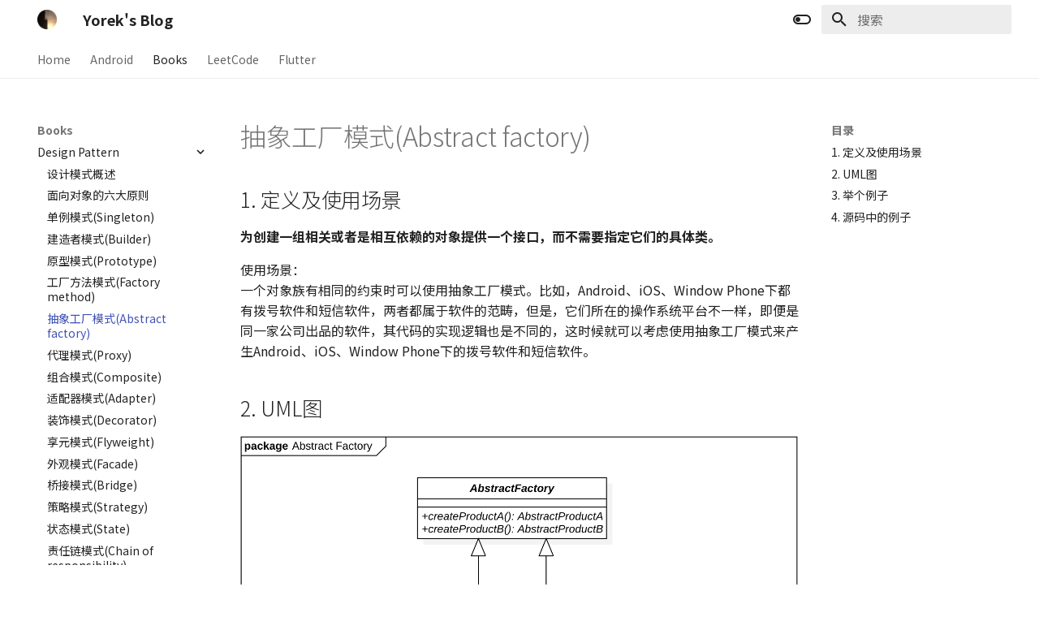

--- FILE ---
content_type: text/html; charset=utf-8
request_url: http://blog.yorek.xyz/design-pattern/abstract-factory/
body_size: 17200
content:
<!doctype html><html lang=zh class=no-js> <head><meta charset=utf-8><meta name=viewport content="width=device-width,initial-scale=1"><meta name=description content="An Android Developer."><meta name=author content="Yorek Liu"><link href=https://blog.yorek.xyz/design-pattern/abstract-factory/ rel=canonical><link href=../factory-method/ rel=prev><link href=../proxy/ rel=next><link rel=icon href=../../assets/images/favicon.webp><meta name=generator content="mkdocs-1.5.3, mkdocs-material-9.5.3"><title>抽象工厂模式(Abstract factory) - Yorek's Blog</title><link rel=stylesheet href=../../assets/stylesheets/main.50c56a3b.min.css><link rel=stylesheet href=../../assets/stylesheets/palette.06af60db.min.css><link rel=preconnect href=https://fonts.gstatic.com crossorigin><link rel=stylesheet href="https://fonts.googleapis.com/css?family=Noto+Sans+SC:300,300i,400,400i,700,700i%7CJetBrains+Mono:400,400i,700,700i&display=fallback"><style>:root{--md-text-font:"Noto Sans SC";--md-code-font:"JetBrains Mono"}</style><link rel=stylesheet href=../../css/timeago.css><link rel=stylesheet href=../../stylesheets/extra.css><script>__md_scope=new URL("../..",location),__md_hash=e=>[...e].reduce((e,_)=>(e<<5)-e+_.charCodeAt(0),0),__md_get=(e,_=localStorage,t=__md_scope)=>JSON.parse(_.getItem(t.pathname+"."+e)),__md_set=(e,_,t=localStorage,a=__md_scope)=>{try{t.setItem(a.pathname+"."+e,JSON.stringify(_))}catch(e){}}</script><script id=__analytics>function __md_analytics(){function n(){dataLayer.push(arguments)}window.dataLayer=window.dataLayer||[],n("js",new Date),n("config","UA-155096376-1"),document.addEventListener("DOMContentLoaded",function(){document.forms.search&&document.forms.search.query.addEventListener("blur",function(){this.value&&n("event","search",{search_term:this.value})}),document$.subscribe(function(){var a=document.forms.feedback;if(void 0!==a)for(var e of a.querySelectorAll("[type=submit]"))e.addEventListener("click",function(e){e.preventDefault();var t=document.location.pathname,e=this.getAttribute("data-md-value");n("event","feedback",{page:t,data:e}),a.firstElementChild.disabled=!0;e=a.querySelector(".md-feedback__note [data-md-value='"+e+"']");e&&(e.hidden=!1)}),a.hidden=!1}),location$.subscribe(function(e){n("config","UA-155096376-1",{page_path:e.pathname})})});var e=document.createElement("script");e.async=!0,e.src="https://www.googletagmanager.com/gtag/js?id=UA-155096376-1",document.getElementById("__analytics").insertAdjacentElement("afterEnd",e)}</script><script>"undefined"!=typeof __md_analytics&&__md_analytics()</script></head> <body dir=ltr data-md-color-scheme=default data-md-color-primary=white data-md-color-accent=blue> <input class=md-toggle data-md-toggle=drawer type=checkbox id=__drawer autocomplete=off> <input class=md-toggle data-md-toggle=search type=checkbox id=__search autocomplete=off> <label class=md-overlay for=__drawer></label> <div data-md-component=skip> <a href=#1 class=md-skip> 跳转至 </a> </div> <div data-md-component=announce> </div> <header class=md-header data-md-component=header> <nav class="md-header__inner md-grid" aria-label=页眉> <a href=../.. title="Yorek's Blog" class="md-header__button md-logo" aria-label="Yorek's Blog" data-md-component=logo> <img src=../../assets/images/favicon.webp alt=logo> </a> <label class="md-header__button md-icon" for=__drawer> <svg xmlns=http://www.w3.org/2000/svg viewbox="0 0 24 24"><path d="M3 6h18v2H3V6m0 5h18v2H3v-2m0 5h18v2H3v-2Z"/></svg> </label> <div class=md-header__title data-md-component=header-title> <div class=md-header__ellipsis> <div class=md-header__topic> <span class=md-ellipsis> Yorek's Blog </span> </div> <div class=md-header__topic data-md-component=header-topic> <span class=md-ellipsis> 抽象工厂模式(Abstract factory) </span> </div> </div> </div> <form class=md-header__option data-md-component=palette> <input class=md-option data-md-color-media="(prefers-color-scheme: light)" data-md-color-scheme=default data-md-color-primary=white data-md-color-accent=blue aria-label="Switch to dark mode" type=radio name=__palette id=__palette_0> <label class="md-header__button md-icon" title="Switch to dark mode" for=__palette_1 hidden> <svg xmlns=http://www.w3.org/2000/svg viewbox="0 0 24 24"><path d="M17 6H7c-3.31 0-6 2.69-6 6s2.69 6 6 6h10c3.31 0 6-2.69 6-6s-2.69-6-6-6zm0 10H7c-2.21 0-4-1.79-4-4s1.79-4 4-4h10c2.21 0 4 1.79 4 4s-1.79 4-4 4zM7 9c-1.66 0-3 1.34-3 3s1.34 3 3 3 3-1.34 3-3-1.34-3-3-3z"/></svg> </label> <input class=md-option data-md-color-media="(prefers-color-scheme: dark)" data-md-color-scheme=slate data-md-color-primary=deep-orange data-md-color-accent=deep-orange aria-label="Switch to light mode" type=radio name=__palette id=__palette_1> <label class="md-header__button md-icon" title="Switch to light mode" for=__palette_0 hidden> <svg xmlns=http://www.w3.org/2000/svg viewbox="0 0 24 24"><path d="M17 7H7a5 5 0 0 0-5 5 5 5 0 0 0 5 5h10a5 5 0 0 0 5-5 5 5 0 0 0-5-5m0 8a3 3 0 0 1-3-3 3 3 0 0 1 3-3 3 3 0 0 1 3 3 3 3 0 0 1-3 3Z"/></svg> </label> </form> <script>var media,input,key,value,palette=__md_get("__palette");if(palette&&palette.color){"(prefers-color-scheme)"===palette.color.media&&(media=matchMedia("(prefers-color-scheme: light)"),input=document.querySelector(media.matches?"[data-md-color-media='(prefers-color-scheme: light)']":"[data-md-color-media='(prefers-color-scheme: dark)']"),palette.color.media=input.getAttribute("data-md-color-media"),palette.color.scheme=input.getAttribute("data-md-color-scheme"),palette.color.primary=input.getAttribute("data-md-color-primary"),palette.color.accent=input.getAttribute("data-md-color-accent"));for([key,value]of Object.entries(palette.color))document.body.setAttribute("data-md-color-"+key,value)}</script> <label class="md-header__button md-icon" for=__search> <svg xmlns=http://www.w3.org/2000/svg viewbox="0 0 24 24"><path d="M9.5 3A6.5 6.5 0 0 1 16 9.5c0 1.61-.59 3.09-1.56 4.23l.27.27h.79l5 5-1.5 1.5-5-5v-.79l-.27-.27A6.516 6.516 0 0 1 9.5 16 6.5 6.5 0 0 1 3 9.5 6.5 6.5 0 0 1 9.5 3m0 2C7 5 5 7 5 9.5S7 14 9.5 14 14 12 14 9.5 12 5 9.5 5Z"/></svg> </label> <div class=md-search data-md-component=search role=dialog> <label class=md-search__overlay for=__search></label> <div class=md-search__inner role=search> <form class=md-search__form name=search> <input type=text class=md-search__input name=query aria-label=搜索 placeholder=搜索 autocapitalize=off autocorrect=off autocomplete=off spellcheck=false data-md-component=search-query required> <label class="md-search__icon md-icon" for=__search> <svg xmlns=http://www.w3.org/2000/svg viewbox="0 0 24 24"><path d="M9.5 3A6.5 6.5 0 0 1 16 9.5c0 1.61-.59 3.09-1.56 4.23l.27.27h.79l5 5-1.5 1.5-5-5v-.79l-.27-.27A6.516 6.516 0 0 1 9.5 16 6.5 6.5 0 0 1 3 9.5 6.5 6.5 0 0 1 9.5 3m0 2C7 5 5 7 5 9.5S7 14 9.5 14 14 12 14 9.5 12 5 9.5 5Z"/></svg> <svg xmlns=http://www.w3.org/2000/svg viewbox="0 0 24 24"><path d="M20 11v2H8l5.5 5.5-1.42 1.42L4.16 12l7.92-7.92L13.5 5.5 8 11h12Z"/></svg> </label> <nav class=md-search__options aria-label=查找> <a href=javascript:void(0) class="md-search__icon md-icon" title=分享 aria-label=分享 data-clipboard data-clipboard-text data-md-component=search-share tabindex=-1> <svg xmlns=http://www.w3.org/2000/svg viewbox="0 0 24 24"><path d="M18 16.08c-.76 0-1.44.3-1.96.77L8.91 12.7c.05-.23.09-.46.09-.7 0-.24-.04-.47-.09-.7l7.05-4.11c.54.5 1.25.81 2.04.81a3 3 0 0 0 3-3 3 3 0 0 0-3-3 3 3 0 0 0-3 3c0 .24.04.47.09.7L8.04 9.81C7.5 9.31 6.79 9 6 9a3 3 0 0 0-3 3 3 3 0 0 0 3 3c.79 0 1.5-.31 2.04-.81l7.12 4.15c-.05.21-.08.43-.08.66 0 1.61 1.31 2.91 2.92 2.91 1.61 0 2.92-1.3 2.92-2.91A2.92 2.92 0 0 0 18 16.08Z"/></svg> </a> <button type=reset class="md-search__icon md-icon" title=清空当前内容 aria-label=清空当前内容 tabindex=-1> <svg xmlns=http://www.w3.org/2000/svg viewbox="0 0 24 24"><path d="M19 6.41 17.59 5 12 10.59 6.41 5 5 6.41 10.59 12 5 17.59 6.41 19 12 13.41 17.59 19 19 17.59 13.41 12 19 6.41Z"/></svg> </button> </nav> <div class=md-search__suggest data-md-component=search-suggest></div> </form> <div class=md-search__output> <div class=md-search__scrollwrap data-md-scrollfix> <div class=md-search-result data-md-component=search-result> <div class=md-search-result__meta> 正在初始化搜索引擎 </div> <ol class=md-search-result__list role=presentation></ol> </div> </div> </div> </div> </div> </nav> </header> <div class=md-container data-md-component=container> <nav class=md-tabs aria-label=标签 data-md-component=tabs> <div class=md-grid> <ul class=md-tabs__list> <li class=md-tabs__item> <a href=../.. class=md-tabs__link> Home </a> </li> <li class=md-tabs__item> <a href=../../android/3rd-library/3rd-library-source-code/ class=md-tabs__link> Android </a> </li> <li class="md-tabs__item md-tabs__item--active"> <a href=../design-pattern/ class=md-tabs__link> Books </a> </li> <li class=md-tabs__item> <a href=../../leetcode/ class=md-tabs__link> LeetCode </a> </li> <li class=md-tabs__item> <a href=../../flutter/flutter_first_project_1/ class=md-tabs__link> Flutter </a> </li> </ul> </div> </nav> <main class=md-main data-md-component=main> <div class="md-main__inner md-grid"> <div class="md-sidebar md-sidebar--primary" data-md-component=sidebar data-md-type=navigation> <div class=md-sidebar__scrollwrap> <div class=md-sidebar__inner> <nav class="md-nav md-nav--primary md-nav--lifted" aria-label=导航栏 data-md-level=0> <label class=md-nav__title for=__drawer> <a href=../.. title="Yorek's Blog" class="md-nav__button md-logo" aria-label="Yorek's Blog" data-md-component=logo> <img src=../../assets/images/favicon.webp alt=logo> </a> Yorek's Blog </label> <ul class=md-nav__list data-md-scrollfix> <li class=md-nav__item> <a href=../.. class=md-nav__link> <span class=md-ellipsis> Home </span> </a> </li> <li class="md-nav__item md-nav__item--section md-nav__item--nested"> <input class="md-nav__toggle md-toggle md-toggle--indeterminate" type=checkbox id=__nav_2> <label class=md-nav__link for=__nav_2 id=__nav_2_label tabindex> <span class=md-ellipsis> Android </span> <span class="md-nav__icon md-icon"></span> </label> <nav class=md-nav data-md-level=1 aria-labelledby=__nav_2_label aria-expanded=false> <label class=md-nav__title for=__nav_2> <span class="md-nav__icon md-icon"></span> Android </label> <ul class=md-nav__list data-md-scrollfix> <li class="md-nav__item md-nav__item--nested"> <input class="md-nav__toggle md-toggle md-toggle--indeterminate" type=checkbox id=__nav_2_1> <label class=md-nav__link for=__nav_2_1 id=__nav_2_1_label tabindex=0> <span class=md-ellipsis> 三方库系列 </span> <span class="md-nav__icon md-icon"></span> </label> <nav class=md-nav data-md-level=2 aria-labelledby=__nav_2_1_label aria-expanded=false> <label class=md-nav__title for=__nav_2_1> <span class="md-nav__icon md-icon"></span> 三方库系列 </label> <ul class=md-nav__list data-md-scrollfix> <li class=md-nav__item> <a href=../../android/3rd-library/3rd-library-source-code/ class=md-nav__link> <span class=md-ellipsis> Android三方库源码分析 </span> </a> </li> <li class=md-nav__item> <a href=../../android/3rd-library/matrix/ class=md-nav__link> <span class=md-ellipsis> 微信APM Matrix解析 </span> </a> </li> <li class=md-nav__item> <a href=../../android/3rd-library/matrix-trace/ class=md-nav__link> <span class=md-ellipsis> Matrix-TraceCanary解析 </span> </a> </li> <li class=md-nav__item> <a href=../../android/3rd-library/matrix-trace-plugin/ class=md-nav__link> <span class=md-ellipsis> Matrix-ASM插桩插件解析 </span> </a> </li> <li class=md-nav__item> <a href=../../android/3rd-library/matrix-io/ class=md-nav__link> <span class=md-ellipsis> Matrix-IOCanary解析 </span> </a> </li> <li class=md-nav__item> <a href=../../android/3rd-library/matrix-resource/ class=md-nav__link> <span class=md-ellipsis> Matrix-ResourceCanary解析 </span> </a> </li> <li class=md-nav__item> <a href=../../android/3rd-library/matrix-apk-checker/ class=md-nav__link> <span class=md-ellipsis> Matrix-ApkChecker：安装包分析检测工具 </span> </a> </li> <li class=md-nav__item> <a href=../../android/3rd-library/matrix-sqlitelint/ class=md-nav__link> <span class=md-ellipsis> Matrix-SQLiteLint解析 </span> </a> </li> <li class=md-nav__item> <a href=../../android/3rd-library/xhook/ class=md-nav__link> <span class=md-ellipsis> 最常用的PLT Hook框架：xHook </span> </a> </li> <li class=md-nav__item> <a href=../../android/3rd-library/andresguard/ class=md-nav__link> <span class=md-ellipsis> AndResGuard资源混淆原理浅析 </span> </a> </li> <li class=md-nav__item> <a href=../../android/3rd-library/hprof-shrink/ class=md-nav__link> <span class=md-ellipsis> 剖析hprof文件的两种主要裁剪流派 </span> </a> </li> <li class=md-nav__item> <a href=../../android/3rd-library/okhttp/ class=md-nav__link> <span class=md-ellipsis> OkHttp3源码解析 </span> </a> </li> <li class=md-nav__item> <a href=../../android/3rd-library/retrofit/ class=md-nav__link> <span class=md-ellipsis> Retrofit2源码解析 </span> </a> </li> <li class=md-nav__item> <a href=../../android/3rd-library/rxjava%26rxandroid/ class=md-nav__link> <span class=md-ellipsis> RxJava源码解析及使用实例 </span> </a> </li> <li class=md-nav__item> <a href=../../android/other/RxJava/ class=md-nav__link> <span class=md-ellipsis> RxJava操作符大全 </span> </a> </li> <li class=md-nav__item> <a href=../../android/3rd-library/glide1/ class=md-nav__link> <span class=md-ellipsis> Glide v4 源码解析（一） </span> </a> </li> <li class=md-nav__item> <a href=../../android/3rd-library/glide2/ class=md-nav__link> <span class=md-ellipsis> Glide v4 源码解析（二） </span> </a> </li> <li class=md-nav__item> <a href=../../android/3rd-library/glide3/ class=md-nav__link> <span class=md-ellipsis> Glide v4 源码解析（三） </span> </a> </li> <li class=md-nav__item> <a href=../../android/3rd-library/glide4/ class=md-nav__link> <span class=md-ellipsis> Glide v4 源码解析（四） </span> </a> </li> <li class=md-nav__item> <a href=../../android/3rd-library/glide5/ class=md-nav__link> <span class=md-ellipsis> Glide v4 源码解析（五） </span> </a> </li> <li class=md-nav__item> <a href=../../android/3rd-library/glide6/ class=md-nav__link> <span class=md-ellipsis> Glide v4 源码解析（六） </span> </a> </li> <li class=md-nav__item> <a href=../../android/3rd-library/glide7/ class=md-nav__link> <span class=md-ellipsis> Glide v4 源码解析（七） </span> </a> </li> <li class=md-nav__item> <a href=../../android/3rd-library/migrate-to-glide/ class=md-nav__link> <span class=md-ellipsis> 杂记：从Picasso迁移至Glide </span> </a> </li> <li class=md-nav__item> <a href=../../android/3rd-library/eventbus/ class=md-nav__link> <span class=md-ellipsis> EventBus源码解析 </span> </a> </li> <li class=md-nav__item> <a href=../../android/3rd-library/leakcanary/ class=md-nav__link> <span class=md-ellipsis> LeakCanary2源码解析 </span> </a> </li> <li class=md-nav__item> <a href=../../android/3rd-library/permissiondispatcher/ class=md-nav__link> <span class=md-ellipsis> PermissionDispatcher源码解析 </span> </a> </li> <li class=md-nav__item> <a href=../../android/other/constraintlayout/ class=md-nav__link> <span class=md-ellipsis> ConstraintLayout使用大全 </span> </a> </li> <li class=md-nav__item> <a href=../../android/other/dagger2/ class=md-nav__link> <span class=md-ellipsis> 初学者的Dagger2教程 </span> </a> </li> <li class=md-nav__item> <a href=../../android/3rd-library/hotfix/ class=md-nav__link> <span class=md-ellipsis> Hotfix方案初探 </span> </a> </li> </ul> </nav> </li> <li class="md-nav__item md-nav__item--nested"> <input class="md-nav__toggle md-toggle md-toggle--indeterminate" type=checkbox id=__nav_2_2> <label class=md-nav__link for=__nav_2_2 id=__nav_2_2_label tabindex=0> <span class=md-ellipsis> 自研 </span> <span class="md-nav__icon md-icon"></span> </label> <nav class=md-nav data-md-level=2 aria-labelledby=__nav_2_2_label aria-expanded=false> <label class=md-nav__title for=__nav_2_2> <span class="md-nav__icon md-icon"></span> 自研 </label> <ul class=md-nav__list data-md-scrollfix> <li class=md-nav__item> <a href=../../android/library/apm-sample/ class=md-nav__link> <span class=md-ellipsis> APM示例 </span> </a> </li> </ul> </nav> </li> <li class="md-nav__item md-nav__item--nested"> <input class="md-nav__toggle md-toggle md-toggle--indeterminate" type=checkbox id=__nav_2_3> <label class=md-nav__link for=__nav_2_3 id=__nav_2_3_label tabindex=0> <span class=md-ellipsis> framework系列 </span> <span class="md-nav__icon md-icon"></span> </label> <nav class=md-nav data-md-level=2 aria-labelledby=__nav_2_3_label aria-expanded=false> <label class=md-nav__title for=__nav_2_3> <span class="md-nav__icon md-icon"></span> framework系列 </label> <ul class=md-nav__list data-md-scrollfix> <li class=md-nav__item> <a href=../../android/framework/Android%E5%9B%9B%E5%A4%A7%E7%BB%84%E4%BB%B6%281%29/ class=md-nav__link> <span class=md-ellipsis> Activity </span> </a> </li> <li class=md-nav__item> <a href=../../android/framework/Android%E5%9B%9B%E5%A4%A7%E7%BB%84%E4%BB%B6%282%29/ class=md-nav__link> <span class=md-ellipsis> Service </span> </a> </li> <li class=md-nav__item> <a href=../../android/framework/Android%E5%9B%9B%E5%A4%A7%E7%BB%84%E4%BB%B6%283%29/ class=md-nav__link> <span class=md-ellipsis> Broadcasts </span> </a> </li> <li class=md-nav__item> <a href=../../android/framework/Android%E5%9B%9B%E5%A4%A7%E7%BB%84%E4%BB%B6%284%29/ class=md-nav__link> <span class=md-ellipsis> Content Providers与Fragment </span> </a> </li> <li class=md-nav__item> <a href=../../android/framework/IPC%E6%9C%BA%E5%88%B6/ class=md-nav__link> <span class=md-ellipsis> IPC机制 </span> </a> </li> <li class=md-nav__item> <a href=../../android/framework/View%E7%9A%84%E4%BA%8B%E4%BB%B6%E4%BD%93%E7%B3%BB/ class=md-nav__link> <span class=md-ellipsis> View的事件体系 </span> </a> </li> <li class=md-nav__item> <a href=../../android/framework/View%E7%9A%84%E7%BB%98%E5%88%B6%E5%8E%9F%E7%90%86/ class=md-nav__link> <span class=md-ellipsis> View的绘制原理以及自定义View </span> </a> </li> <li class=md-nav__item> <a href=../../android/framework/RemoteViews/ class=md-nav__link> <span class=md-ellipsis> RemoteViews </span> </a> </li> <li class=md-nav__item> <a href=../../android/framework/Drawable/ class=md-nav__link> <span class=md-ellipsis> Android中的Drawable资源 </span> </a> </li> <li class=md-nav__item> <a href=../../android/framework/Android%E5%8A%A8%E7%94%BB/ class=md-nav__link> <span class=md-ellipsis> Android动画 </span> </a> </li> <li class=md-nav__item> <a href=../../android/framework/Window%E4%B8%8EWindowManager/ class=md-nav__link> <span class=md-ellipsis> Window与WindowManager </span> </a> </li> <li class=md-nav__item> <a href=../../android/framework/%E5%9B%9B%E5%A4%A7%E7%BB%84%E4%BB%B6%E5%90%AF%E5%8A%A8%E8%BF%87%E7%A8%8B/ class=md-nav__link> <span class=md-ellipsis> 四大组件启动过程 </span> </a> </li> <li class=md-nav__item> <a href=../../android/framework/Android%E6%B6%88%E6%81%AF%E6%9C%BA%E5%88%B6/ class=md-nav__link> <span class=md-ellipsis> Android消息机制 </span> </a> </li> <li class=md-nav__item> <a href=../../android/framework/Android%E7%BA%BF%E7%A8%8B%E4%B8%8E%E7%BA%BF%E7%A8%8B%E6%B1%A0/ class=md-nav__link> <span class=md-ellipsis> Android线程与线程池 </span> </a> </li> <li class=md-nav__item> <a href=../../android/framework/Bitmap%E7%9A%84%E7%BC%93%E5%AD%98%E4%B8%8E%E5%8A%A0%E8%BD%BD/ class=md-nav__link> <span class=md-ellipsis> Bitmap的缓存与加载 </span> </a> </li> <li class=md-nav__item> <a href=../../android/framework/JNI%E4%B8%8ENDK/ class=md-nav__link> <span class=md-ellipsis> JNI与NDK编程简介 </span> </a> </li> <li class=md-nav__item> <a href=../../android/framework/%E6%80%A7%E8%83%BD%E4%BC%98%E5%8C%96/ class=md-nav__link> <span class=md-ellipsis> Android性能优化 </span> </a> </li> <li class=md-nav__item> <a href=../../android/framework/binder1-mediaservice/ class=md-nav__link> <span class=md-ellipsis> Binder深入理解——以MediaService为例 </span> </a> </li> <li class=md-nav__item> <a href=../../android/framework/binder2/ class=md-nav__link> <span class=md-ellipsis> Binder深入理解——罗老师系列 </span> </a> </li> </ul> </nav> </li> <li class="md-nav__item md-nav__item--nested"> <input class="md-nav__toggle md-toggle md-toggle--indeterminate" type=checkbox id=__nav_2_4> <label class=md-nav__link for=__nav_2_4 id=__nav_2_4_label tabindex=0> <span class=md-ellipsis> 杂记 </span> <span class="md-nav__icon md-icon"></span> </label> <nav class=md-nav data-md-level=2 aria-labelledby=__nav_2_4_label aria-expanded=false> <label class=md-nav__title for=__nav_2_4> <span class="md-nav__icon md-icon"></span> 杂记 </label> <ul class=md-nav__list data-md-scrollfix> <li class=md-nav__item> <a href=../../android/other/commands/ class=md-nav__link> <span class=md-ellipsis> Android开发常见命令 </span> </a> </li> <li class=md-nav__item> <a href=../../android/other/android-tv/ class=md-nav__link> <span class=md-ellipsis> Android TV 专项 </span> </a> </li> <li class=md-nav__item> <a href=../../android/other/annotation/ class=md-nav__link> <span class=md-ellipsis> 注解的定义及解析 </span> </a> </li> <li class=md-nav__item> <a href=../../android/other/best_throttle_in_mvvm/ class=md-nav__link> <span class=md-ellipsis> 这可能是MVVM中最优雅的按键防抖方案 </span> </a> </li> <li class=md-nav__item> <a href=../../android/other/android-jenkins/ class=md-nav__link> <span class=md-ellipsis> Jenkins for android </span> </a> </li> <li class=md-nav__item> <a href=../../android/other/SystemProrities/ class=md-nav__link> <span class=md-ellipsis> 普通Android程序使用SystemProrities </span> </a> </li> <li class=md-nav__item> <a href=../../android/other/recyclerview-cache/ class=md-nav__link> <span class=md-ellipsis> ListView、RecyclerView缓存策略解析 </span> </a> </li> <li class=md-nav__item> <a href=../../android/other/recyclerview-item-docoration/ class=md-nav__link> <span class=md-ellipsis> RecyclerView高级特性——ItemDecoration </span> </a> </li> <li class=md-nav__item> <a href=../../android/other/recyclerview-others/ class=md-nav__link> <span class=md-ellipsis> RecyclerView的一些使用细节 </span> </a> </li> <li class=md-nav__item> <a href=../../android/other/RecyclerView-Sort%26Delete/ class=md-nav__link> <span class=md-ellipsis> RecyclerView高级特性——拖拽排序以及滑动删除 </span> </a> </li> <li class=md-nav__item> <a href=../../android/other/FAB-Behavior/ class=md-nav__link> <span class=md-ellipsis> FloatingActionButton上滑隐藏下滑显示 </span> </a> </li> <li class=md-nav__item> <a href=../../android/other/nestedscrolling/ class=md-nav__link> <span class=md-ellipsis> NestedScrolling机制 </span> </a> </li> <li class=md-nav__item> <a href=../../android/other/porterduff/ class=md-nav__link> <span class=md-ellipsis> 使用Porter-Duff合成数字图像 </span> </a> </li> <li class=md-nav__item> <a href=../../android/other/runtime/ class=md-nav__link> <span class=md-ellipsis> Android Runtime </span> </a> </li> <li class=md-nav__item> <a href=../../android/other/android_alias/ class=md-nav__link> <span class=md-ellipsis> Android马甲包的那些事儿 </span> </a> </li> <li class=md-nav__item> <a href=../../android/other/Android-Development-Tool/ class=md-nav__link> <span class=md-ellipsis> Android神兵利器 </span> </a> </li> <li class=md-nav__item> <a href=../../android/other/FileProvider/ class=md-nav__link> <span class=md-ellipsis> FileProvider </span> </a> </li> <li class=md-nav__item> <a href=../../android/other/Android%E5%88%A4%E6%96%AD%E5%AF%BC%E8%88%AA%E6%A0%8F%E9%AB%98%E5%BA%A6/ class=md-nav__link> <span class=md-ellipsis> Android判断虚拟按键(导航栏)显示与否、高度以及获取屏幕实际高度 </span> </a> </li> <li class=md-nav__item> <a href=../../android/other/Android%E5%9B%BE%E7%89%87%E9%80%89%E6%8B%A9%E5%99%A8/ class=md-nav__link> <span class=md-ellipsis> Android图片选择器 </span> </a> </li> <li class=md-nav__item> <a href=../../android/other/Android%E5%BA%95%E9%83%A8%E5%AF%BC%E8%88%AA%E6%A0%8F%E6%A1%86%E6%9E%B6/ class=md-nav__link> <span class=md-ellipsis> Android原生底部导航栏 </span> </a> </li> <li class=md-nav__item> <a href=../../android/other/Android%E6%90%9C%E7%B4%A2%E6%A0%8F%E7%9A%84%E5%AE%9E%E7%8E%B0/ class=md-nav__link> <span class=md-ellipsis> Android搜索栏的实现 </span> </a> </li> <li class=md-nav__item> <a href=../../android/other/Android%E6%9A%82%E5%81%9C%E9%9F%B3%E4%B9%90%E6%92%AD%E6%94%BE%E5%99%A8%E7%9A%84%E6%92%AD%E6%94%BE/ class=md-nav__link> <span class=md-ellipsis> Android暂停酷狗、网易云音乐等音乐播放器的播放 </span> </a> </li> <li class=md-nav__item> <a href=../../android/other/Android%E6%BB%91%E5%8A%A8%E8%BF%94%E5%9B%9E%E5%AE%9E%E8%B7%B5/ class=md-nav__link> <span class=md-ellipsis> Android滑动返回实践 </span> </a> </li> <li class=md-nav__item> <a href=../../android/other/Android%E7%A8%8B%E5%BA%8F%E5%8F%8D%E7%BC%96%E8%AF%91/ class=md-nav__link> <span class=md-ellipsis> MacOS下Android程序反编译 </span> </a> </li> <li class=md-nav__item> <a href=../../android/other/Android%E9%80%9A%E8%AE%AF%E5%BD%95%E5%BF%AB%E9%80%9F%E8%AF%BB%E5%8F%96/ class=md-nav__link> <span class=md-ellipsis> Android通讯录快速读取 </span> </a> </li> <li class=md-nav__item> <a href=../../android/other/soft-keyboard-in-app/ class=md-nav__link> <span class=md-ellipsis> App内自定义软键盘 </span> </a> </li> <li class=md-nav__item> <a href=../../android/other/%E8%85%BE%E8%AE%AFX5%E5%86%85%E6%A0%B8%E5%85%A5%E5%9D%91%E6%8C%87%E5%8D%97/ class=md-nav__link> <span class=md-ellipsis> 腾讯TBS X5浏览器内核入坑指南 </span> </a> </li> <li class=md-nav__item> <a href=../../android/other/%E7%90%90%E7%A2%8E%E7%9F%A5%E8%AF%86%E7%82%B9/ class=md-nav__link> <span class=md-ellipsis> 琐碎知识点 </span> </a> </li> <li class=md-nav__item> <a href=../../android/other/%E7%90%90%E7%A2%8E%E7%9F%A5%E8%AF%86%E7%82%B92/ class=md-nav__link> <span class=md-ellipsis> 琐碎知识点2 </span> </a> </li> </ul> </nav> </li> <li class="md-nav__item md-nav__item--nested"> <input class="md-nav__toggle md-toggle md-toggle--indeterminate" type=checkbox id=__nav_2_5> <label class=md-nav__link for=__nav_2_5 id=__nav_2_5_label tabindex=0> <span class=md-ellipsis> 基础知识 </span> <span class="md-nav__icon md-icon"></span> </label> <nav class=md-nav data-md-level=2 aria-labelledby=__nav_2_5_label aria-expanded=false> <label class=md-nav__title for=__nav_2_5> <span class="md-nav__icon md-icon"></span> 基础知识 </label> <ul class=md-nav__list data-md-scrollfix> <li class=md-nav__item> <a href=../../android/paid/zsxq/week1-synchronized/ class=md-nav__link> <span class=md-ellipsis> 理解Java中synchronized关键词 </span> </a> </li> <li class=md-nav__item> <a href=../../android/paid/zsxq/week2-service/ class=md-nav__link> <span class=md-ellipsis> 理解Service </span> </a> </li> <li class=md-nav__item> <a href=../../android/paid/zsxq/week3-activity/ class=md-nav__link> <span class=md-ellipsis> 理解Activity的启动模式 </span> </a> </li> <li class=md-nav__item> <a href=../../android/paid/zsxq/week4-startActivityForResult/ class=md-nav__link> <span class=md-ellipsis> 关于startActivityForResult </span> </a> </li> <li class=md-nav__item> <a href=../../android/paid/zsxq/week5-view/ class=md-nav__link> <span class=md-ellipsis> 关于View的知识 </span> </a> </li> <li class=md-nav__item> <a href=../../android/paid/zsxq/week6-gradle/ class=md-nav__link> <span class=md-ellipsis> 关于Gradle的知识 </span> </a> </li> <li class=md-nav__item> <a href=../../android/paid/zsxq/week7-serialization/ class=md-nav__link> <span class=md-ellipsis> 关于序列化的知识 </span> </a> </li> <li class=md-nav__item> <a href=../../android/paid/zsxq/week10-classloader/ class=md-nav__link> <span class=md-ellipsis> Android中的ClassLoader </span> </a> </li> <li class=md-nav__item> <a href=../../android/paid/zsxq/week11-binder/ class=md-nav__link> <span class=md-ellipsis> Binder简介 </span> </a> </li> <li class=md-nav__item> <a href=../../android/paid/zsxq/week12-retrofit-okhttp/ class=md-nav__link> <span class=md-ellipsis> OkHttp和Retrofit的作用以及两者之间的联系 </span> </a> </li> <li class=md-nav__item> <a href=../../android/paid/zsxq/week14-jvm-gc/ class=md-nav__link> <span class=md-ellipsis> JVM中垃圾回收策略 </span> </a> </li> <li class=md-nav__item> <a href=../../android/paid/zsxq/week16-keep-app-alive/ class=md-nav__link> <span class=md-ellipsis> 进程保活 </span> </a> </li> <li class=md-nav__item> <a href=../../android/paid/zsxq/week17-android-components/ class=md-nav__link> <span class=md-ellipsis> 四大组件的作用以及多进程 </span> </a> </li> <li class=md-nav__item> <a href=../../android/paid/zsxq/week20-network-protocol/ class=md-nav__link> <span class=md-ellipsis> 网络协议 </span> </a> </li> <li class=md-nav__item> <a href=../../android/paid/zsxq/week21-mvc%26mvp%26mvvm/ class=md-nav__link> <span class=md-ellipsis> MVC、MVP和MVVM </span> </a> </li> <li class=md-nav__item> <a href=../../android/paid/zsxq/week22-android-studio-build/ class=md-nav__link> <span class=md-ellipsis> Android Studio build过程 </span> </a> </li> <li class=md-nav__item> <a href=../../android/paid/zsxq/week23-load-large-bitmap/ class=md-nav__link> <span class=md-ellipsis> 大尺寸图片加载问题 </span> </a> </li> <li class=md-nav__item> <a href=../../java/generics-java-kotlin/ class=md-nav__link> <span class=md-ellipsis> Java&Kotlin在泛型方面的区别 </span> </a> </li> <li class=md-nav__item> <a href=../../java/java-collections/ class=md-nav__link> <span class=md-ellipsis> Java集合总结 </span> </a> </li> <li class=md-nav__item> <a href=../../java/java-foundation/ class=md-nav__link> <span class=md-ellipsis> Java常见概念 </span> </a> </li> </ul> </nav> </li> <li class="md-nav__item md-nav__item--nested"> <input class="md-nav__toggle md-toggle md-toggle--indeterminate" type=checkbox id=__nav_2_6> <label class=md-nav__link for=__nav_2_6 id=__nav_2_6_label tabindex=0> <span class=md-ellipsis> Android开发高手课 </span> <span class="md-nav__icon md-icon"></span> </label> <nav class=md-nav data-md-level=2 aria-labelledby=__nav_2_6_label aria-expanded=false> <label class=md-nav__title for=__nav_2_6> <span class="md-nav__icon md-icon"></span> Android开发高手课 </label> <ul class=md-nav__list data-md-scrollfix> <li class=md-nav__item> <a href=../../android/paid/master/ class=md-nav__link> <span class=md-ellipsis> Android开发高手课 </span> </a> </li> <li class=md-nav__item> <a href=../../android/paid/master/crash_1/ class=md-nav__link> <span class=md-ellipsis> 01 | 崩溃优化（上）：关于“崩溃”那些事儿 </span> </a> </li> <li class=md-nav__item> <a href=../../android/paid/master/crash_2/ class=md-nav__link> <span class=md-ellipsis> 02 | 崩溃优化（下）：应用崩溃了，你应该如何去分析？ </span> </a> </li> <li class=md-nav__item> <a href=../../android/paid/master/memory_1/ class=md-nav__link> <span class=md-ellipsis> 03 | 内存优化（上）：4GB内存时代，再谈内存优化 </span> </a> </li> <li class=md-nav__item> <a href=../../android/paid/master/memory_2/ class=md-nav__link> <span class=md-ellipsis> 04 | 内存优化（下）：内存优化这件事，应该从哪里着手？ </span> </a> </li> <li class=md-nav__item> <a href=../../android/paid/master/stuck_1/ class=md-nav__link> <span class=md-ellipsis> 05 | 卡顿优化（上）：你要掌握的卡顿分析方法 </span> </a> </li> <li class=md-nav__item> <a href=../../android/paid/master/stuck_2/ class=md-nav__link> <span class=md-ellipsis> 06 | 卡顿优化（下）：如何监控应用卡顿？ </span> </a> </li> <li class=md-nav__item> <a href=../../android/paid/master/stuck_3/ class=md-nav__link> <span class=md-ellipsis> 06补充篇 | 卡顿优化：卡顿现场与卡顿分析 </span> </a> </li> <li class=md-nav__item> <a href=../../android/paid/master/start_1/ class=md-nav__link> <span class=md-ellipsis> 07 | 启动优化（上）：从启动过程看启动速度优化 </span> </a> </li> <li class=md-nav__item> <a href=../../android/paid/master/start_2/ class=md-nav__link> <span class=md-ellipsis> 08 | 启动优化（下）：优化启动速度的进阶方法 </span> </a> </li> <li class=md-nav__item> <a href=../../android/paid/master/io_1/ class=md-nav__link> <span class=md-ellipsis> 09 | I/O优化（上）：开发工程师必备的I/O优化知识 </span> </a> </li> <li class=md-nav__item> <a href=../../android/paid/master/io_2/ class=md-nav__link> <span class=md-ellipsis> 10 | I/O优化（中）：不同I/O方式的使用场景是什么？ </span> </a> </li> <li class=md-nav__item> <a href=../../android/paid/master/io_3/ class=md-nav__link> <span class=md-ellipsis> 11 | I/O优化（下）：如何监控线上I/O操作？ </span> </a> </li> <li class=md-nav__item> <a href=../../android/paid/master/storage_1/ class=md-nav__link> <span class=md-ellipsis> 12 | 存储优化（上）：常见的数据存储方法有哪些？ </span> </a> </li> <li class=md-nav__item> <a href=../../android/paid/master/storage_2/ class=md-nav__link> <span class=md-ellipsis> 13 | 存储优化（中）：如何优化数据存储？ </span> </a> </li> <li class=md-nav__item> <a href=../../android/paid/master/storage_3/ class=md-nav__link> <span class=md-ellipsis> 14 | 存储优化（下）：数据库SQLite的使用和优化 </span> </a> </li> <li class=md-nav__item> <a href=../../android/paid/master/network_1/ class=md-nav__link> <span class=md-ellipsis> 15 | 网络优化（上）：移动开发工程师必备的网络优化知识 </span> </a> </li> <li class=md-nav__item> <a href=../../android/paid/master/network_2/ class=md-nav__link> <span class=md-ellipsis> 16 | 网络优化（中）：复杂多变的移动网络该如何优化？ </span> </a> </li> <li class=md-nav__item> <a href=../../android/paid/master/network_3/ class=md-nav__link> <span class=md-ellipsis> 17 | 网络优化（下）：大数据下网络该如何监控？ </span> </a> </li> <li class=md-nav__item> <a href=../../android/paid/master/battery_1/ class=md-nav__link> <span class=md-ellipsis> 18 | 耗电优化（上）：从电量优化的演进看耗电分析 </span> </a> </li> <li class=md-nav__item> <a href=../../android/paid/master/battery_2/ class=md-nav__link> <span class=md-ellipsis> 19 | 耗电优化（下）：耗电的优化方法与线上监控 </span> </a> </li> <li class=md-nav__item> <a href=../../android/paid/master/ui_1/ class=md-nav__link> <span class=md-ellipsis> 20 | UI 优化（上）：UI 渲染的几个关键概念 </span> </a> </li> <li class=md-nav__item> <a href=../../android/paid/master/ui_2/ class=md-nav__link> <span class=md-ellipsis> 21 | UI 优化（下）：如何优化 UI 渲染？ </span> </a> </li> <li class=md-nav__item> <a href=../../android/paid/master/package_1/ class=md-nav__link> <span class=md-ellipsis> 22 | 包体积优化（上）：如何减少安装包大小？ </span> </a> </li> <li class=md-nav__item> <a href=../../android/paid/master/package_2/ class=md-nav__link> <span class=md-ellipsis> 23 | 包体积优化（下）：资源优化的进阶实践 </span> </a> </li> <li class=md-nav__item> <a href=../../android/paid/master/compile/ class=md-nav__link> <span class=md-ellipsis> 26 | 关于编译，你需要了解什么？ </span> </a> </li> <li class=md-nav__item> <a href=../../android/paid/master/bytecode/ class=md-nav__link> <span class=md-ellipsis> 27 | 编译插桩的三种方法：AspectJ、ASM、ReDex </span> </a> </li> <li class=md-nav__item> <a href=../../android/paid/master/native_hook/ class=md-nav__link> <span class=md-ellipsis> 35 | Native Hook 技术，天使还是魔鬼？ </span> </a> </li> </ul> </nav> </li> </ul> </nav> </li> <li class="md-nav__item md-nav__item--active md-nav__item--section md-nav__item--nested"> <input class="md-nav__toggle md-toggle " type=checkbox id=__nav_3 checked> <label class=md-nav__link for=__nav_3 id=__nav_3_label tabindex> <span class=md-ellipsis> Books </span> <span class="md-nav__icon md-icon"></span> </label> <nav class=md-nav data-md-level=1 aria-labelledby=__nav_3_label aria-expanded=true> <label class=md-nav__title for=__nav_3> <span class="md-nav__icon md-icon"></span> Books </label> <ul class=md-nav__list data-md-scrollfix> <li class="md-nav__item md-nav__item--active md-nav__item--nested"> <input class="md-nav__toggle md-toggle " type=checkbox id=__nav_3_1 checked> <label class=md-nav__link for=__nav_3_1 id=__nav_3_1_label tabindex=0> <span class=md-ellipsis> Design Pattern </span> <span class="md-nav__icon md-icon"></span> </label> <nav class=md-nav data-md-level=2 aria-labelledby=__nav_3_1_label aria-expanded=true> <label class=md-nav__title for=__nav_3_1> <span class="md-nav__icon md-icon"></span> Design Pattern </label> <ul class=md-nav__list data-md-scrollfix> <li class=md-nav__item> <a href=../design-pattern/ class=md-nav__link> <span class=md-ellipsis> 设计模式概述 </span> </a> </li> <li class=md-nav__item> <a href=../design-principle/ class=md-nav__link> <span class=md-ellipsis> 面向对象的六大原则 </span> </a> </li> <li class=md-nav__item> <a href=../singleton/ class=md-nav__link> <span class=md-ellipsis> 单例模式(Singleton) </span> </a> </li> <li class=md-nav__item> <a href=../builder/ class=md-nav__link> <span class=md-ellipsis> 建造者模式(Builder) </span> </a> </li> <li class=md-nav__item> <a href=../prototype/ class=md-nav__link> <span class=md-ellipsis> 原型模式(Prototype) </span> </a> </li> <li class=md-nav__item> <a href=../factory-method/ class=md-nav__link> <span class=md-ellipsis> 工厂方法模式(Factory method) </span> </a> </li> <li class="md-nav__item md-nav__item--active"> <input class="md-nav__toggle md-toggle" type=checkbox id=__toc> <label class="md-nav__link md-nav__link--active" for=__toc> <span class=md-ellipsis> 抽象工厂模式(Abstract factory) </span> <span class="md-nav__icon md-icon"></span> </label> <a href=./ class="md-nav__link md-nav__link--active"> <span class=md-ellipsis> 抽象工厂模式(Abstract factory) </span> </a> <nav class="md-nav md-nav--secondary" aria-label=目录> <label class=md-nav__title for=__toc> <span class="md-nav__icon md-icon"></span> 目录 </label> <ul class=md-nav__list data-md-component=toc data-md-scrollfix> <li class=md-nav__item> <a href=#1 class=md-nav__link> <span class=md-ellipsis> 1. 定义及使用场景 </span> </a> </li> <li class=md-nav__item> <a href=#2-uml class=md-nav__link> <span class=md-ellipsis> 2. UML图 </span> </a> </li> <li class=md-nav__item> <a href=#3 class=md-nav__link> <span class=md-ellipsis> 3. 举个例子 </span> </a> </li> <li class=md-nav__item> <a href=#4 class=md-nav__link> <span class=md-ellipsis> 4. 源码中的例子 </span> </a> </li> </ul> </nav> </li> <li class=md-nav__item> <a href=../proxy/ class=md-nav__link> <span class=md-ellipsis> 代理模式(Proxy) </span> </a> </li> <li class=md-nav__item> <a href=../composite/ class=md-nav__link> <span class=md-ellipsis> 组合模式(Composite) </span> </a> </li> <li class=md-nav__item> <a href=../adapter/ class=md-nav__link> <span class=md-ellipsis> 适配器模式(Adapter) </span> </a> </li> <li class=md-nav__item> <a href=../decorator/ class=md-nav__link> <span class=md-ellipsis> 装饰模式(Decorator) </span> </a> </li> <li class=md-nav__item> <a href=../flyweight/ class=md-nav__link> <span class=md-ellipsis> 享元模式(Flyweight) </span> </a> </li> <li class=md-nav__item> <a href=../facade/ class=md-nav__link> <span class=md-ellipsis> 外观模式(Facade) </span> </a> </li> <li class=md-nav__item> <a href=../bridge/ class=md-nav__link> <span class=md-ellipsis> 桥接模式(Bridge) </span> </a> </li> <li class=md-nav__item> <a href=../strategy/ class=md-nav__link> <span class=md-ellipsis> 策略模式(Strategy) </span> </a> </li> <li class=md-nav__item> <a href=../state/ class=md-nav__link> <span class=md-ellipsis> 状态模式(State) </span> </a> </li> <li class=md-nav__item> <a href=../chain-of-responsibility/ class=md-nav__link> <span class=md-ellipsis> 责任链模式(Chain of responsibility) </span> </a> </li> <li class=md-nav__item> <a href=../interpreter/ class=md-nav__link> <span class=md-ellipsis> 解释器模式(Interpreter) </span> </a> </li> <li class=md-nav__item> <a href=../command/ class=md-nav__link> <span class=md-ellipsis> 命令模式(Command) </span> </a> </li> <li class=md-nav__item> <a href=../observer/ class=md-nav__link> <span class=md-ellipsis> 观察者模式(Observer) </span> </a> </li> <li class=md-nav__item> <a href=../memento/ class=md-nav__link> <span class=md-ellipsis> 备忘录模式(Memento) </span> </a> </li> <li class=md-nav__item> <a href=../iterator/ class=md-nav__link> <span class=md-ellipsis> 迭代器模式(Iterator) </span> </a> </li> <li class=md-nav__item> <a href=../template-method/ class=md-nav__link> <span class=md-ellipsis> 模版方法模式(Template method) </span> </a> </li> <li class=md-nav__item> <a href=../visitor/ class=md-nav__link> <span class=md-ellipsis> 访问者模式(Visitor) </span> </a> </li> <li class=md-nav__item> <a href=../mediator/ class=md-nav__link> <span class=md-ellipsis> 中介者模式(Mediator) </span> </a> </li> <li class=md-nav__item> <a href=../confusing-design-pattern/ class=md-nav__link> <span class=md-ellipsis> 易混淆的设计模式 </span> </a> </li> </ul> </nav> </li> <li class="md-nav__item md-nav__item--nested"> <input class="md-nav__toggle md-toggle md-toggle--indeterminate" type=checkbox id=__nav_3_2> <label class=md-nav__link for=__nav_3_2 id=__nav_3_2_label tabindex=0> <span class=md-ellipsis> Effective Java </span> <span class="md-nav__icon md-icon"></span> </label> <nav class=md-nav data-md-level=2 aria-labelledby=__nav_3_2_label aria-expanded=false> <label class=md-nav__title for=__nav_3_2> <span class="md-nav__icon md-icon"></span> Effective Java </label> <ul class=md-nav__list data-md-scrollfix> <li class=md-nav__item> <a href=../../effective-java/effective-java/ class=md-nav__link> <span class=md-ellipsis> Effective Java概述 </span> </a> </li> <li class=md-nav__item> <a href=../../effective-java/chapter1/ class=md-nav__link> <span class=md-ellipsis> 创建和销毁对象 </span> </a> </li> <li class=md-nav__item> <a href=../../effective-java/chapter2/ class=md-nav__link> <span class=md-ellipsis> 对于所有对象都通用的方法 </span> </a> </li> <li class=md-nav__item> <a href=../../effective-java/chapter3/ class=md-nav__link> <span class=md-ellipsis> 类和接口 </span> </a> </li> </ul> </nav> </li> <li class="md-nav__item md-nav__item--nested"> <input class="md-nav__toggle md-toggle md-toggle--indeterminate" type=checkbox id=__nav_3_3> <label class=md-nav__link for=__nav_3_3 id=__nav_3_3_label tabindex=0> <span class=md-ellipsis> JVM </span> <span class="md-nav__icon md-icon"></span> </label> <nav class=md-nav data-md-level=2 aria-labelledby=__nav_3_3_label aria-expanded=false> <label class=md-nav__title for=__nav_3_3> <span class="md-nav__icon md-icon"></span> JVM </label> <ul class=md-nav__list data-md-scrollfix> <li class=md-nav__item> <a href=../../jvm/jvm-content/ class=md-nav__link> <span class=md-ellipsis> 深入理解Java虚拟机 </span> </a> </li> <li class=md-nav__item> <a href=../../jvm/java-memory-area-oom/ class=md-nav__link> <span class=md-ellipsis> Java内存区域与内存溢出异常 </span> </a> </li> <li class=md-nav__item> <a href=../../jvm/java-gc/ class=md-nav__link> <span class=md-ellipsis> 垃圾收集器与内存分配策略 </span> </a> </li> <li class=md-nav__item> <a href=../../jvm/class-struct/ class=md-nav__link> <span class=md-ellipsis> 类文件结构 </span> </a> </li> <li class=md-nav__item> <a href=../../jvm/load-class/ class=md-nav__link> <span class=md-ellipsis> 虚拟机类加载机制 </span> </a> </li> </ul> </nav> </li> <li class="md-nav__item md-nav__item--nested"> <input class="md-nav__toggle md-toggle md-toggle--indeterminate" type=checkbox id=__nav_3_4> <label class=md-nav__link for=__nav_3_4 id=__nav_3_4_label tabindex=0> <span class=md-ellipsis> Refactoring </span> <span class="md-nav__icon md-icon"></span> </label> <nav class=md-nav data-md-level=2 aria-labelledby=__nav_3_4_label aria-expanded=false> <label class=md-nav__title for=__nav_3_4> <span class="md-nav__icon md-icon"></span> Refactoring </label> <ul class=md-nav__list data-md-scrollfix> <li class=md-nav__item> <a href=../../refactoring/refactoring/ class=md-nav__link> <span class=md-ellipsis> 重构：改善既有代码的设计 </span> </a> </li> </ul> </nav> </li> </ul> </nav> </li> <li class="md-nav__item md-nav__item--section md-nav__item--nested"> <input class="md-nav__toggle md-toggle md-toggle--indeterminate" type=checkbox id=__nav_4> <label class=md-nav__link for=__nav_4 id=__nav_4_label tabindex> <span class=md-ellipsis> LeetCode </span> <span class="md-nav__icon md-icon"></span> </label> <nav class=md-nav data-md-level=1 aria-labelledby=__nav_4_label aria-expanded=false> <label class=md-nav__title for=__nav_4> <span class="md-nav__icon md-icon"></span> LeetCode </label> <ul class=md-nav__list data-md-scrollfix> <li class=md-nav__item> <a href=../../leetcode/ class=md-nav__link> <span class=md-ellipsis> 算法目录 </span> </a> </li> <li class=md-nav__item> <a href=../../leetcode/code_interviews_1/ class=md-nav__link> <span class=md-ellipsis> 数据结构、算法和数据操作 </span> </a> </li> <li class=md-nav__item> <a href=../../leetcode/code_interviews_3/ class=md-nav__link> <span class=md-ellipsis> 高质量的代码 </span> </a> </li> <li class=md-nav__item> <a href=../../leetcode/code_interviews_4/ class=md-nav__link> <span class=md-ellipsis> 解决问题的思路 </span> </a> </li> <li class=md-nav__item> <a href=../../leetcode/code_interviews_5/ class=md-nav__link> <span class=md-ellipsis> 优化时间和空间效率 </span> </a> </li> <li class=md-nav__item> <a href=../../leetcode/code_interviews_6/ class=md-nav__link> <span class=md-ellipsis> 面试中的各项能力 </span> </a> </li> <li class=md-nav__item> <a href=../../leetcode/array/ class=md-nav__link> <span class=md-ellipsis> Array </span> </a> </li> <li class=md-nav__item> <a href=../../leetcode/leetcode1-10/ class=md-nav__link> <span class=md-ellipsis> LeetCode(1-10) </span> </a> </li> <li class=md-nav__item> <a href=../../leetcode/leetcode11-20/ class=md-nav__link> <span class=md-ellipsis> LeetCode(11-20) </span> </a> </li> <li class=md-nav__item> <a href=../../leetcode/leetcode21-30/ class=md-nav__link> <span class=md-ellipsis> LeetCode(21-30) </span> </a> </li> <li class=md-nav__item> <a href=../../leetcode/leetcode31-40/ class=md-nav__link> <span class=md-ellipsis> LeetCode(31-40) </span> </a> </li> <li class=md-nav__item> <a href=../../leetcode/leetcode41-50/ class=md-nav__link> <span class=md-ellipsis> LeetCode(41-50) </span> </a> </li> <li class=md-nav__item> <a href=../../leetcode/leetcode51-60/ class=md-nav__link> <span class=md-ellipsis> LeetCode(51-60) </span> </a> </li> <li class=md-nav__item> <a href=../../leetcode/leetcode61-70/ class=md-nav__link> <span class=md-ellipsis> LeetCode(61-70) </span> </a> </li> <li class=md-nav__item> <a href=../../leetcode/leetcode71-80/ class=md-nav__link> <span class=md-ellipsis> LeetCode(71-80) </span> </a> </li> <li class=md-nav__item> <a href=../../leetcode/leetcode81-90/ class=md-nav__link> <span class=md-ellipsis> LeetCode(81-90) </span> </a> </li> <li class=md-nav__item> <a href=../../leetcode/leetcode91-100/ class=md-nav__link> <span class=md-ellipsis> LeetCode(91-100) </span> </a> </li> <li class=md-nav__item> <a href=../../leetcode/leetcode101-110/ class=md-nav__link> <span class=md-ellipsis> LeetCode(101-110) </span> </a> </li> <li class=md-nav__item> <a href=../../leetcode/leetcode111-120/ class=md-nav__link> <span class=md-ellipsis> LeetCode(111-120) </span> </a> </li> </ul> </nav> </li> <li class="md-nav__item md-nav__item--section md-nav__item--nested"> <input class="md-nav__toggle md-toggle md-toggle--indeterminate" type=checkbox id=__nav_5> <label class=md-nav__link for=__nav_5 id=__nav_5_label tabindex> <span class=md-ellipsis> Flutter </span> <span class="md-nav__icon md-icon"></span> </label> <nav class=md-nav data-md-level=1 aria-labelledby=__nav_5_label aria-expanded=false> <label class=md-nav__title for=__nav_5> <span class="md-nav__icon md-icon"></span> Flutter </label> <ul class=md-nav__list data-md-scrollfix> <li class=md-nav__item> <a href=../../flutter/flutter_first_project_1/ class=md-nav__link> <span class=md-ellipsis> 年轻人的第一个Flutter程序(1) </span> </a> </li> <li class=md-nav__item> <a href=../../flutter/flutter_first_project_2/ class=md-nav__link> <span class=md-ellipsis> 年轻人的第一个Flutter程序(2) </span> </a> </li> <li class=md-nav__item> <a href=../../flutter/flutter_first_project_3/ class=md-nav__link> <span class=md-ellipsis> 年轻人的第一个Flutter程序(3) </span> </a> </li> <li class=md-nav__item> <a href=../../flutter/flutter_first_project_4/ class=md-nav__link> <span class=md-ellipsis> 年轻人的第一个Flutter程序(4) </span> </a> </li> <li class=md-nav__item> <a href=../../flutter/flutter_provider/ class=md-nav__link> <span class=md-ellipsis> Flutter状态管理——Provider </span> </a> </li> <li class=md-nav__item> <a href=../../flutter/flutter_rich_text/ class=md-nav__link> <span class=md-ellipsis> Flutter 文本编辑器——记自研 Markdown 编辑器 MooD </span> </a> </li> </ul> </nav> </li> </ul> </nav> </div> </div> </div> <div class="md-sidebar md-sidebar--secondary" data-md-component=sidebar data-md-type=toc> <div class=md-sidebar__scrollwrap> <div class=md-sidebar__inner> <nav class="md-nav md-nav--secondary" aria-label=目录> <label class=md-nav__title for=__toc> <span class="md-nav__icon md-icon"></span> 目录 </label> <ul class=md-nav__list data-md-component=toc data-md-scrollfix> <li class=md-nav__item> <a href=#1 class=md-nav__link> <span class=md-ellipsis> 1. 定义及使用场景 </span> </a> </li> <li class=md-nav__item> <a href=#2-uml class=md-nav__link> <span class=md-ellipsis> 2. UML图 </span> </a> </li> <li class=md-nav__item> <a href=#3 class=md-nav__link> <span class=md-ellipsis> 3. 举个例子 </span> </a> </li> <li class=md-nav__item> <a href=#4 class=md-nav__link> <span class=md-ellipsis> 4. 源码中的例子 </span> </a> </li> </ul> </nav> </div> </div> </div> <div class=md-content data-md-component=content> <article class="md-content__inner md-typeset"> <h1>抽象工厂模式(Abstract factory)</h1> <h2 id=1>1. 定义及使用场景<a class=headerlink href=#1 title="Permanent link">&para;</a></h2> <p><strong>为创建一组相关或者是相互依赖的对象提供一个接口，而不需要指定它们的具体类。</strong></p> <p>使用场景：<br> 一个对象族有相同的约束时可以使用抽象工厂模式。比如，Android、iOS、Window Phone下都有拨号软件和短信软件，两者都属于软件的范畴，但是，它们所在的操作系统平台不一样，即便是同一家公司出品的软件，其代码的实现逻辑也是不同的，这时候就可以考虑使用抽象工厂模式来产生Android、iOS、Window Phone下的拨号软件和短信软件。</p> <h2 id=2-uml>2. UML图<a class=headerlink href=#2-uml title="Permanent link">&para;</a></h2> <p><img alt=抽象工厂方法模式UML图 src=/assets/images/design-pattern/abstract-factory.png><br> <center>抽象工厂方法模式UML图</center></p> <h2 id=3>3. 举个例子<a class=headerlink href=#3 title="Permanent link">&para;</a></h2> <p>在上章的例子中，虽然Q3、Q5、Q7都是一个车系，但是三者的零部件差别非常大。它们的轮胎、发动机、制动系统等部件不同。</p> <div class="language-kotlin highlight"><pre><span></span><code><span id=__span-0-1><a id=__codelineno-0-1 name=__codelineno-0-1 href=#__codelineno-0-1></a><span class=kd>interface</span><span class=w> </span><span class=nc>ITire</span><span class=w> </span><span class=p>{</span>
</span><span id=__span-0-2><a id=__codelineno-0-2 name=__codelineno-0-2 href=#__codelineno-0-2></a><span class=w>    </span><span class=kd>fun</span><span class=w> </span><span class=nf>tire</span><span class=p>()</span>
</span><span id=__span-0-3><a id=__codelineno-0-3 name=__codelineno-0-3 href=#__codelineno-0-3></a><span class=p>}</span>
</span><span id=__span-0-4><a id=__codelineno-0-4 name=__codelineno-0-4 href=#__codelineno-0-4></a>
</span><span id=__span-0-5><a id=__codelineno-0-5 name=__codelineno-0-5 href=#__codelineno-0-5></a><span class=kd>class</span><span class=w> </span><span class=nc>NormalTire</span><span class=w> </span><span class=p>:</span><span class=w> </span><span class=n>ITire</span><span class=w> </span><span class=p>{</span>
</span><span id=__span-0-6><a id=__codelineno-0-6 name=__codelineno-0-6 href=#__codelineno-0-6></a><span class=w>    </span><span class=kd>override</span><span class=w> </span><span class=kd>fun</span><span class=w> </span><span class=nf>tire</span><span class=p>()</span><span class=w> </span><span class=p>{</span>
</span><span id=__span-0-7><a id=__codelineno-0-7 name=__codelineno-0-7 href=#__codelineno-0-7></a><span class=w>        </span><span class=n>println</span><span class=p>(</span><span class=s>&quot;normal tire&quot;</span><span class=p>)</span>
</span><span id=__span-0-8><a id=__codelineno-0-8 name=__codelineno-0-8 href=#__codelineno-0-8></a><span class=w>    </span><span class=p>}</span>
</span><span id=__span-0-9><a id=__codelineno-0-9 name=__codelineno-0-9 href=#__codelineno-0-9></a><span class=p>}</span>
</span><span id=__span-0-10><a id=__codelineno-0-10 name=__codelineno-0-10 href=#__codelineno-0-10></a>
</span><span id=__span-0-11><a id=__codelineno-0-11 name=__codelineno-0-11 href=#__codelineno-0-11></a><span class=kd>class</span><span class=w> </span><span class=nc>SUVTire</span><span class=w> </span><span class=p>:</span><span class=w> </span><span class=n>ITire</span><span class=w> </span><span class=p>{</span>
</span><span id=__span-0-12><a id=__codelineno-0-12 name=__codelineno-0-12 href=#__codelineno-0-12></a><span class=w>    </span><span class=kd>override</span><span class=w> </span><span class=kd>fun</span><span class=w> </span><span class=nf>tire</span><span class=p>()</span><span class=w> </span><span class=p>{</span>
</span><span id=__span-0-13><a id=__codelineno-0-13 name=__codelineno-0-13 href=#__codelineno-0-13></a><span class=w>        </span><span class=n>println</span><span class=p>(</span><span class=s>&quot;suv tire&quot;</span><span class=p>)</span>
</span><span id=__span-0-14><a id=__codelineno-0-14 name=__codelineno-0-14 href=#__codelineno-0-14></a><span class=w>    </span><span class=p>}</span>
</span><span id=__span-0-15><a id=__codelineno-0-15 name=__codelineno-0-15 href=#__codelineno-0-15></a><span class=p>}</span>
</span><span id=__span-0-16><a id=__codelineno-0-16 name=__codelineno-0-16 href=#__codelineno-0-16></a>
</span><span id=__span-0-17><a id=__codelineno-0-17 name=__codelineno-0-17 href=#__codelineno-0-17></a><span class=kd>interface</span><span class=w> </span><span class=nc>IEngine</span><span class=w> </span><span class=p>{</span>
</span><span id=__span-0-18><a id=__codelineno-0-18 name=__codelineno-0-18 href=#__codelineno-0-18></a><span class=w>    </span><span class=kd>fun</span><span class=w> </span><span class=nf>engine</span><span class=p>()</span>
</span><span id=__span-0-19><a id=__codelineno-0-19 name=__codelineno-0-19 href=#__codelineno-0-19></a><span class=p>}</span>
</span><span id=__span-0-20><a id=__codelineno-0-20 name=__codelineno-0-20 href=#__codelineno-0-20></a>
</span><span id=__span-0-21><a id=__codelineno-0-21 name=__codelineno-0-21 href=#__codelineno-0-21></a><span class=kd>class</span><span class=w> </span><span class=nc>DomesticEngine</span><span class=w> </span><span class=p>:</span><span class=w> </span><span class=n>IEngine</span><span class=w> </span><span class=p>{</span>
</span><span id=__span-0-22><a id=__codelineno-0-22 name=__codelineno-0-22 href=#__codelineno-0-22></a><span class=w>    </span><span class=kd>override</span><span class=w> </span><span class=kd>fun</span><span class=w> </span><span class=nf>engine</span><span class=p>()</span><span class=w> </span><span class=p>{</span>
</span><span id=__span-0-23><a id=__codelineno-0-23 name=__codelineno-0-23 href=#__codelineno-0-23></a><span class=w>        </span><span class=n>println</span><span class=p>(</span><span class=s>&quot;domestic engine&quot;</span><span class=p>)</span>
</span><span id=__span-0-24><a id=__codelineno-0-24 name=__codelineno-0-24 href=#__codelineno-0-24></a><span class=w>    </span><span class=p>}</span>
</span><span id=__span-0-25><a id=__codelineno-0-25 name=__codelineno-0-25 href=#__codelineno-0-25></a><span class=p>}</span>
</span><span id=__span-0-26><a id=__codelineno-0-26 name=__codelineno-0-26 href=#__codelineno-0-26></a>
</span><span id=__span-0-27><a id=__codelineno-0-27 name=__codelineno-0-27 href=#__codelineno-0-27></a><span class=kd>class</span><span class=w> </span><span class=nc>ImportEngine</span><span class=w> </span><span class=p>:</span><span class=w> </span><span class=n>IEngine</span><span class=w> </span><span class=p>{</span>
</span><span id=__span-0-28><a id=__codelineno-0-28 name=__codelineno-0-28 href=#__codelineno-0-28></a><span class=w>    </span><span class=kd>override</span><span class=w> </span><span class=kd>fun</span><span class=w> </span><span class=nf>engine</span><span class=p>()</span><span class=w> </span><span class=p>{</span>
</span><span id=__span-0-29><a id=__codelineno-0-29 name=__codelineno-0-29 href=#__codelineno-0-29></a><span class=w>        </span><span class=n>println</span><span class=p>(</span><span class=s>&quot;import engine&quot;</span><span class=p>)</span>
</span><span id=__span-0-30><a id=__codelineno-0-30 name=__codelineno-0-30 href=#__codelineno-0-30></a><span class=w>    </span><span class=p>}</span>
</span><span id=__span-0-31><a id=__codelineno-0-31 name=__codelineno-0-31 href=#__codelineno-0-31></a><span class=p>}</span>
</span><span id=__span-0-32><a id=__codelineno-0-32 name=__codelineno-0-32 href=#__codelineno-0-32></a>
</span><span id=__span-0-33><a id=__codelineno-0-33 name=__codelineno-0-33 href=#__codelineno-0-33></a><span class=kd>interface</span><span class=w> </span><span class=nc>IBrake</span><span class=w> </span><span class=p>{</span>
</span><span id=__span-0-34><a id=__codelineno-0-34 name=__codelineno-0-34 href=#__codelineno-0-34></a><span class=w>    </span><span class=kd>fun</span><span class=w> </span><span class=nf>brake</span><span class=p>()</span>
</span><span id=__span-0-35><a id=__codelineno-0-35 name=__codelineno-0-35 href=#__codelineno-0-35></a><span class=p>}</span>
</span><span id=__span-0-36><a id=__codelineno-0-36 name=__codelineno-0-36 href=#__codelineno-0-36></a>
</span><span id=__span-0-37><a id=__codelineno-0-37 name=__codelineno-0-37 href=#__codelineno-0-37></a><span class=kd>class</span><span class=w> </span><span class=nc>NormalBrake</span><span class=w> </span><span class=p>:</span><span class=w> </span><span class=n>IBrake</span><span class=w> </span><span class=p>{</span>
</span><span id=__span-0-38><a id=__codelineno-0-38 name=__codelineno-0-38 href=#__codelineno-0-38></a><span class=w>    </span><span class=kd>override</span><span class=w> </span><span class=kd>fun</span><span class=w> </span><span class=nf>brake</span><span class=p>()</span><span class=w> </span><span class=p>{</span>
</span><span id=__span-0-39><a id=__codelineno-0-39 name=__codelineno-0-39 href=#__codelineno-0-39></a><span class=w>        </span><span class=n>println</span><span class=p>(</span><span class=s>&quot;normal brake&quot;</span><span class=p>)</span>
</span><span id=__span-0-40><a id=__codelineno-0-40 name=__codelineno-0-40 href=#__codelineno-0-40></a><span class=w>    </span><span class=p>}</span>
</span><span id=__span-0-41><a id=__codelineno-0-41 name=__codelineno-0-41 href=#__codelineno-0-41></a><span class=p>}</span>
</span><span id=__span-0-42><a id=__codelineno-0-42 name=__codelineno-0-42 href=#__codelineno-0-42></a>
</span><span id=__span-0-43><a id=__codelineno-0-43 name=__codelineno-0-43 href=#__codelineno-0-43></a><span class=kd>class</span><span class=w> </span><span class=nc>SeniorBrake</span><span class=w> </span><span class=p>:</span><span class=w> </span><span class=n>IBrake</span><span class=w> </span><span class=p>{</span>
</span><span id=__span-0-44><a id=__codelineno-0-44 name=__codelineno-0-44 href=#__codelineno-0-44></a><span class=w>    </span><span class=kd>override</span><span class=w> </span><span class=kd>fun</span><span class=w> </span><span class=nf>brake</span><span class=p>()</span><span class=w> </span><span class=p>{</span>
</span><span id=__span-0-45><a id=__codelineno-0-45 name=__codelineno-0-45 href=#__codelineno-0-45></a><span class=w>        </span><span class=n>println</span><span class=p>(</span><span class=s>&quot;senior brake&quot;</span><span class=p>)</span>
</span><span id=__span-0-46><a id=__codelineno-0-46 name=__codelineno-0-46 href=#__codelineno-0-46></a><span class=w>    </span><span class=p>}</span>
</span><span id=__span-0-47><a id=__codelineno-0-47 name=__codelineno-0-47 href=#__codelineno-0-47></a><span class=p>}</span>
</span><span id=__span-0-48><a id=__codelineno-0-48 name=__codelineno-0-48 href=#__codelineno-0-48></a>
</span><span id=__span-0-49><a id=__codelineno-0-49 name=__codelineno-0-49 href=#__codelineno-0-49></a><span class=kd>abstract</span><span class=w> </span><span class=kd>class</span><span class=w> </span><span class=nc>CarFactory</span><span class=w> </span><span class=p>{</span>
</span><span id=__span-0-50><a id=__codelineno-0-50 name=__codelineno-0-50 href=#__codelineno-0-50></a><span class=w>    </span><span class=kd>abstract</span><span class=w> </span><span class=kd>fun</span><span class=w> </span><span class=nf>createTire</span><span class=p>():</span><span class=w> </span><span class=n>ITire</span>
</span><span id=__span-0-51><a id=__codelineno-0-51 name=__codelineno-0-51 href=#__codelineno-0-51></a>
</span><span id=__span-0-52><a id=__codelineno-0-52 name=__codelineno-0-52 href=#__codelineno-0-52></a><span class=w>    </span><span class=kd>abstract</span><span class=w> </span><span class=kd>fun</span><span class=w> </span><span class=nf>createEngine</span><span class=p>():</span><span class=w> </span><span class=n>IEngine</span>
</span><span id=__span-0-53><a id=__codelineno-0-53 name=__codelineno-0-53 href=#__codelineno-0-53></a>
</span><span id=__span-0-54><a id=__codelineno-0-54 name=__codelineno-0-54 href=#__codelineno-0-54></a><span class=w>    </span><span class=kd>abstract</span><span class=w> </span><span class=kd>fun</span><span class=w> </span><span class=nf>createBrake</span><span class=p>():</span><span class=w> </span><span class=n>IBrake</span>
</span><span id=__span-0-55><a id=__codelineno-0-55 name=__codelineno-0-55 href=#__codelineno-0-55></a><span class=p>}</span>
</span><span id=__span-0-56><a id=__codelineno-0-56 name=__codelineno-0-56 href=#__codelineno-0-56></a>
</span><span id=__span-0-57><a id=__codelineno-0-57 name=__codelineno-0-57 href=#__codelineno-0-57></a><span class=kd>class</span><span class=w> </span><span class=nc>Q3Factory</span><span class=w> </span><span class=p>:</span><span class=w> </span><span class=n>CarFactory</span><span class=p>()</span><span class=w> </span><span class=p>{</span>
</span><span id=__span-0-58><a id=__codelineno-0-58 name=__codelineno-0-58 href=#__codelineno-0-58></a><span class=w>    </span><span class=kd>override</span><span class=w> </span><span class=kd>fun</span><span class=w> </span><span class=nf>createTire</span><span class=p>():</span><span class=w> </span><span class=n>ITire</span><span class=w> </span><span class=o>=</span><span class=w> </span><span class=n>NormalTire</span><span class=p>()</span>
</span><span id=__span-0-59><a id=__codelineno-0-59 name=__codelineno-0-59 href=#__codelineno-0-59></a>
</span><span id=__span-0-60><a id=__codelineno-0-60 name=__codelineno-0-60 href=#__codelineno-0-60></a><span class=w>    </span><span class=kd>override</span><span class=w> </span><span class=kd>fun</span><span class=w> </span><span class=nf>createEngine</span><span class=p>():</span><span class=w> </span><span class=n>IEngine</span><span class=w> </span><span class=o>=</span><span class=w> </span><span class=n>DomesticEngine</span><span class=p>()</span>
</span><span id=__span-0-61><a id=__codelineno-0-61 name=__codelineno-0-61 href=#__codelineno-0-61></a>
</span><span id=__span-0-62><a id=__codelineno-0-62 name=__codelineno-0-62 href=#__codelineno-0-62></a><span class=w>    </span><span class=kd>override</span><span class=w> </span><span class=kd>fun</span><span class=w> </span><span class=nf>createBrake</span><span class=p>():</span><span class=w> </span><span class=n>IBrake</span><span class=w> </span><span class=o>=</span><span class=w> </span><span class=n>NormalBrake</span><span class=p>()</span>
</span><span id=__span-0-63><a id=__codelineno-0-63 name=__codelineno-0-63 href=#__codelineno-0-63></a><span class=p>}</span>
</span><span id=__span-0-64><a id=__codelineno-0-64 name=__codelineno-0-64 href=#__codelineno-0-64></a>
</span><span id=__span-0-65><a id=__codelineno-0-65 name=__codelineno-0-65 href=#__codelineno-0-65></a><span class=kd>class</span><span class=w> </span><span class=nc>Q7Factory</span><span class=w> </span><span class=p>:</span><span class=w> </span><span class=n>CarFactory</span><span class=p>()</span><span class=w> </span><span class=p>{</span>
</span><span id=__span-0-66><a id=__codelineno-0-66 name=__codelineno-0-66 href=#__codelineno-0-66></a><span class=w>    </span><span class=kd>override</span><span class=w> </span><span class=kd>fun</span><span class=w> </span><span class=nf>createTire</span><span class=p>():</span><span class=w> </span><span class=n>ITire</span><span class=w> </span><span class=o>=</span><span class=w> </span><span class=n>SUVTire</span><span class=p>()</span>
</span><span id=__span-0-67><a id=__codelineno-0-67 name=__codelineno-0-67 href=#__codelineno-0-67></a>
</span><span id=__span-0-68><a id=__codelineno-0-68 name=__codelineno-0-68 href=#__codelineno-0-68></a><span class=w>    </span><span class=kd>override</span><span class=w> </span><span class=kd>fun</span><span class=w> </span><span class=nf>createEngine</span><span class=p>():</span><span class=w> </span><span class=n>IEngine</span><span class=w> </span><span class=o>=</span><span class=w> </span><span class=n>ImportEngine</span><span class=p>()</span>
</span><span id=__span-0-69><a id=__codelineno-0-69 name=__codelineno-0-69 href=#__codelineno-0-69></a>
</span><span id=__span-0-70><a id=__codelineno-0-70 name=__codelineno-0-70 href=#__codelineno-0-70></a><span class=w>    </span><span class=kd>override</span><span class=w> </span><span class=kd>fun</span><span class=w> </span><span class=nf>createBrake</span><span class=p>():</span><span class=w> </span><span class=n>IBrake</span><span class=w> </span><span class=o>=</span><span class=w> </span><span class=n>SeniorBrake</span><span class=p>()</span>
</span><span id=__span-0-71><a id=__codelineno-0-71 name=__codelineno-0-71 href=#__codelineno-0-71></a><span class=p>}</span>
</span><span id=__span-0-72><a id=__codelineno-0-72 name=__codelineno-0-72 href=#__codelineno-0-72></a>
</span><span id=__span-0-73><a id=__codelineno-0-73 name=__codelineno-0-73 href=#__codelineno-0-73></a><span class=kd>fun</span><span class=w> </span><span class=nf>main</span><span class=p>(</span><span class=n>args</span><span class=p>:</span><span class=w> </span><span class=n>Array</span><span class=o>&lt;</span><span class=kt>String</span><span class=o>&gt;</span><span class=p>)</span><span class=w> </span><span class=p>{</span>
</span><span id=__span-0-74><a id=__codelineno-0-74 name=__codelineno-0-74 href=#__codelineno-0-74></a><span class=w>    </span><span class=kd>val</span><span class=w> </span><span class=nv>factoryQ3</span><span class=p>:</span><span class=w> </span><span class=n>CarFactory</span><span class=w> </span><span class=o>=</span><span class=w> </span><span class=n>Q3Factory</span><span class=p>()</span>
</span><span id=__span-0-75><a id=__codelineno-0-75 name=__codelineno-0-75 href=#__codelineno-0-75></a><span class=w>    </span><span class=n>factoryQ3</span><span class=p>.</span><span class=na>createTire</span><span class=p>().</span><span class=na>tire</span><span class=p>()</span>
</span><span id=__span-0-76><a id=__codelineno-0-76 name=__codelineno-0-76 href=#__codelineno-0-76></a><span class=w>    </span><span class=n>factoryQ3</span><span class=p>.</span><span class=na>createEngine</span><span class=p>().</span><span class=na>engine</span><span class=p>()</span>
</span><span id=__span-0-77><a id=__codelineno-0-77 name=__codelineno-0-77 href=#__codelineno-0-77></a><span class=w>    </span><span class=n>factoryQ3</span><span class=p>.</span><span class=na>createBrake</span><span class=p>().</span><span class=na>brake</span><span class=p>()</span>
</span><span id=__span-0-78><a id=__codelineno-0-78 name=__codelineno-0-78 href=#__codelineno-0-78></a>
</span><span id=__span-0-79><a id=__codelineno-0-79 name=__codelineno-0-79 href=#__codelineno-0-79></a><span class=w>    </span><span class=n>println</span><span class=p>()</span>
</span><span id=__span-0-80><a id=__codelineno-0-80 name=__codelineno-0-80 href=#__codelineno-0-80></a>
</span><span id=__span-0-81><a id=__codelineno-0-81 name=__codelineno-0-81 href=#__codelineno-0-81></a><span class=w>    </span><span class=kd>val</span><span class=w> </span><span class=nv>factoryQ7</span><span class=p>:</span><span class=w> </span><span class=n>CarFactory</span><span class=w> </span><span class=o>=</span><span class=w> </span><span class=n>Q7Factory</span><span class=p>()</span>
</span><span id=__span-0-82><a id=__codelineno-0-82 name=__codelineno-0-82 href=#__codelineno-0-82></a><span class=w>    </span><span class=n>factoryQ7</span><span class=p>.</span><span class=na>createTire</span><span class=p>().</span><span class=na>tire</span><span class=p>()</span>
</span><span id=__span-0-83><a id=__codelineno-0-83 name=__codelineno-0-83 href=#__codelineno-0-83></a><span class=w>    </span><span class=n>factoryQ7</span><span class=p>.</span><span class=na>createEngine</span><span class=p>().</span><span class=na>engine</span><span class=p>()</span>
</span><span id=__span-0-84><a id=__codelineno-0-84 name=__codelineno-0-84 href=#__codelineno-0-84></a><span class=w>    </span><span class=n>factoryQ7</span><span class=p>.</span><span class=na>createBrake</span><span class=p>().</span><span class=na>brake</span><span class=p>()</span>
</span><span id=__span-0-85><a id=__codelineno-0-85 name=__codelineno-0-85 href=#__codelineno-0-85></a><span class=p>}</span>
</span></code></pre></div> <p>输出结果如下 <div class="language-text highlight"><pre><span></span><code><span id=__span-1-1><a id=__codelineno-1-1 name=__codelineno-1-1 href=#__codelineno-1-1></a>normal tire
</span><span id=__span-1-2><a id=__codelineno-1-2 name=__codelineno-1-2 href=#__codelineno-1-2></a>domestic engine
</span><span id=__span-1-3><a id=__codelineno-1-3 name=__codelineno-1-3 href=#__codelineno-1-3></a>normal brake
</span><span id=__span-1-4><a id=__codelineno-1-4 name=__codelineno-1-4 href=#__codelineno-1-4></a>
</span><span id=__span-1-5><a id=__codelineno-1-5 name=__codelineno-1-5 href=#__codelineno-1-5></a>suv tire
</span><span id=__span-1-6><a id=__codelineno-1-6 name=__codelineno-1-6 href=#__codelineno-1-6></a>import engine
</span><span id=__span-1-7><a id=__codelineno-1-7 name=__codelineno-1-7 href=#__codelineno-1-7></a>senior brake
</span></code></pre></div></p> <h2 id=4>4. 源码中的例子<a class=headerlink href=#4 title="Permanent link">&para;</a></h2> <p>以framework中<a href=http://androidxref.com/6.0.0_r5/xref/frameworks/av/media/libmediaplayerservice/MediaPlayerFactory.cpp#307>MediaPlayerFactory</a>为例，在<code>MediaPlayerService</code>的构造函数中，调用了<code>MediaPlayerFactory::registerBuiltinFactories();</code>函数来准备若干个<code>MediaPlayerFactory</code>：</p> <div class="language-c highlight"><pre><span></span><code><span id=__span-2-1><a id=__codelineno-2-1 name=__codelineno-2-1 href=#__codelineno-2-1></a><span class=kt>void</span><span class=w> </span><span class=nf>MediaPlayerFactory::registerBuiltinFactories</span><span class=p>()</span><span class=w> </span><span class=p>{</span>
</span><span id=__span-2-2><a id=__codelineno-2-2 name=__codelineno-2-2 href=#__codelineno-2-2></a><span class=w>    </span><span class=n>Mutex</span><span class=o>::</span><span class=n>Autolock</span><span class=w> </span><span class=n>lock_</span><span class=p>(</span><span class=o>&amp;</span><span class=n>sLock</span><span class=p>);</span>
</span><span id=__span-2-3><a id=__codelineno-2-3 name=__codelineno-2-3 href=#__codelineno-2-3></a>
</span><span id=__span-2-4><a id=__codelineno-2-4 name=__codelineno-2-4 href=#__codelineno-2-4></a><span class=w>    </span><span class=k>if</span><span class=w> </span><span class=p>(</span><span class=n>sInitComplete</span><span class=p>)</span>
</span><span id=__span-2-5><a id=__codelineno-2-5 name=__codelineno-2-5 href=#__codelineno-2-5></a><span class=w>        </span><span class=k>return</span><span class=p>;</span>
</span><span id=__span-2-6><a id=__codelineno-2-6 name=__codelineno-2-6 href=#__codelineno-2-6></a>
</span><span id=__span-2-7><a id=__codelineno-2-7 name=__codelineno-2-7 href=#__codelineno-2-7></a><span class=w>    </span><span class=n>registerFactory_l</span><span class=p>(</span><span class=n>new</span><span class=w> </span><span class=n>StagefrightPlayerFactory</span><span class=p>(),</span><span class=w> </span><span class=n>STAGEFRIGHT_PLAYER</span><span class=p>);</span>
</span><span id=__span-2-8><a id=__codelineno-2-8 name=__codelineno-2-8 href=#__codelineno-2-8></a><span class=w>    </span><span class=n>registerFactory_l</span><span class=p>(</span><span class=n>new</span><span class=w> </span><span class=n>NuPlayerFactory</span><span class=p>(),</span><span class=w> </span><span class=n>NU_PLAYER</span><span class=p>);</span>
</span><span id=__span-2-9><a id=__codelineno-2-9 name=__codelineno-2-9 href=#__codelineno-2-9></a><span class=w>    </span><span class=n>registerFactory_l</span><span class=p>(</span><span class=n>new</span><span class=w> </span><span class=n>TestPlayerFactory</span><span class=p>(),</span><span class=w> </span><span class=n>TEST_PLAYER</span><span class=p>);</span>
</span><span id=__span-2-10><a id=__codelineno-2-10 name=__codelineno-2-10 href=#__codelineno-2-10></a>
</span><span id=__span-2-11><a id=__codelineno-2-11 name=__codelineno-2-11 href=#__codelineno-2-11></a><span class=w>    </span><span class=n>sInitComplete</span><span class=w> </span><span class=o>=</span><span class=w> </span><span class=nb>true</span><span class=p>;</span>
</span><span id=__span-2-12><a id=__codelineno-2-12 name=__codelineno-2-12 href=#__codelineno-2-12></a><span class=p>}</span>
</span><span id=__span-2-13><a id=__codelineno-2-13 name=__codelineno-2-13 href=#__codelineno-2-13></a>
</span><span id=__span-2-14><a id=__codelineno-2-14 name=__codelineno-2-14 href=#__codelineno-2-14></a><span class=n>status_t</span><span class=w> </span><span class=nf>MediaPlayerFactory::registerFactory_l</span><span class=p>(</span><span class=n>IFactory</span><span class=o>*</span><span class=w> </span><span class=n>factory</span><span class=p>,</span>
</span><span id=__span-2-15><a id=__codelineno-2-15 name=__codelineno-2-15 href=#__codelineno-2-15></a><span class=w>                                               </span><span class=n>player_type</span><span class=w> </span><span class=n>type</span><span class=p>)</span><span class=w> </span><span class=p>{</span>
</span><span id=__span-2-16><a id=__codelineno-2-16 name=__codelineno-2-16 href=#__codelineno-2-16></a><span class=w>    </span><span class=k>if</span><span class=w> </span><span class=p>(</span><span class=nb>NULL</span><span class=w> </span><span class=o>==</span><span class=w> </span><span class=n>factory</span><span class=p>)</span><span class=w> </span><span class=p>{</span>
</span><span id=__span-2-17><a id=__codelineno-2-17 name=__codelineno-2-17 href=#__codelineno-2-17></a><span class=w>        </span><span class=n>ALOGE</span><span class=p>(</span><span class=s>&quot;Failed to register MediaPlayerFactory of type %d, factory is&quot;</span>
</span><span id=__span-2-18><a id=__codelineno-2-18 name=__codelineno-2-18 href=#__codelineno-2-18></a><span class=w>              </span><span class=s>&quot; NULL.&quot;</span><span class=p>,</span><span class=w> </span><span class=n>type</span><span class=p>);</span>
</span><span id=__span-2-19><a id=__codelineno-2-19 name=__codelineno-2-19 href=#__codelineno-2-19></a><span class=w>        </span><span class=k>return</span><span class=w> </span><span class=n>BAD_VALUE</span><span class=p>;</span>
</span><span id=__span-2-20><a id=__codelineno-2-20 name=__codelineno-2-20 href=#__codelineno-2-20></a><span class=w>    </span><span class=p>}</span>
</span><span id=__span-2-21><a id=__codelineno-2-21 name=__codelineno-2-21 href=#__codelineno-2-21></a>
</span><span id=__span-2-22><a id=__codelineno-2-22 name=__codelineno-2-22 href=#__codelineno-2-22></a><span class=w>    </span><span class=k>if</span><span class=w> </span><span class=p>(</span><span class=n>sFactoryMap</span><span class=p>.</span><span class=n>indexOfKey</span><span class=p>(</span><span class=n>type</span><span class=p>)</span><span class=w> </span><span class=o>&gt;=</span><span class=w> </span><span class=mi>0</span><span class=p>)</span><span class=w> </span><span class=p>{</span>
</span><span id=__span-2-23><a id=__codelineno-2-23 name=__codelineno-2-23 href=#__codelineno-2-23></a><span class=w>        </span><span class=n>ALOGE</span><span class=p>(</span><span class=s>&quot;Failed to register MediaPlayerFactory of type %d, type is&quot;</span>
</span><span id=__span-2-24><a id=__codelineno-2-24 name=__codelineno-2-24 href=#__codelineno-2-24></a><span class=w>              </span><span class=s>&quot; already registered.&quot;</span><span class=p>,</span><span class=w> </span><span class=n>type</span><span class=p>);</span>
</span><span id=__span-2-25><a id=__codelineno-2-25 name=__codelineno-2-25 href=#__codelineno-2-25></a><span class=w>        </span><span class=k>return</span><span class=w> </span><span class=n>ALREADY_EXISTS</span><span class=p>;</span>
</span><span id=__span-2-26><a id=__codelineno-2-26 name=__codelineno-2-26 href=#__codelineno-2-26></a><span class=w>    </span><span class=p>}</span>
</span><span id=__span-2-27><a id=__codelineno-2-27 name=__codelineno-2-27 href=#__codelineno-2-27></a>
</span><span id=__span-2-28><a id=__codelineno-2-28 name=__codelineno-2-28 href=#__codelineno-2-28></a><span class=w>    </span><span class=k>if</span><span class=w> </span><span class=p>(</span><span class=n>sFactoryMap</span><span class=p>.</span><span class=n>add</span><span class=p>(</span><span class=n>type</span><span class=p>,</span><span class=w> </span><span class=n>factory</span><span class=p>)</span><span class=w> </span><span class=o>&lt;</span><span class=w> </span><span class=mi>0</span><span class=p>)</span><span class=w> </span><span class=p>{</span>
</span><span id=__span-2-29><a id=__codelineno-2-29 name=__codelineno-2-29 href=#__codelineno-2-29></a><span class=w>        </span><span class=n>ALOGE</span><span class=p>(</span><span class=s>&quot;Failed to register MediaPlayerFactory of type %d, failed to add&quot;</span>
</span><span id=__span-2-30><a id=__codelineno-2-30 name=__codelineno-2-30 href=#__codelineno-2-30></a><span class=w>              </span><span class=s>&quot; to map.&quot;</span><span class=p>,</span><span class=w> </span><span class=n>type</span><span class=p>);</span>
</span><span id=__span-2-31><a id=__codelineno-2-31 name=__codelineno-2-31 href=#__codelineno-2-31></a><span class=w>        </span><span class=k>return</span><span class=w> </span><span class=n>UNKNOWN_ERROR</span><span class=p>;</span>
</span><span id=__span-2-32><a id=__codelineno-2-32 name=__codelineno-2-32 href=#__codelineno-2-32></a><span class=w>    </span><span class=p>}</span>
</span><span id=__span-2-33><a id=__codelineno-2-33 name=__codelineno-2-33 href=#__codelineno-2-33></a>
</span><span id=__span-2-34><a id=__codelineno-2-34 name=__codelineno-2-34 href=#__codelineno-2-34></a><span class=w>    </span><span class=k>return</span><span class=w> </span><span class=n>OK</span><span class=p>;</span>
</span><span id=__span-2-35><a id=__codelineno-2-35 name=__codelineno-2-35 href=#__codelineno-2-35></a><span class=p>}</span>
</span></code></pre></div> <p>随后在<code>MediaPlayerService::Client::createPlayer</code>函数中调用了<code>MediaPlayerFactory::createPlayer</code>函数来根据<code>playerType</code>创建出对应的<code>sp&lt;MediaPlayerBase&gt;</code>：</p> <div class="language-c highlight"><pre><span></span><code><span id=__span-3-1><a id=__codelineno-3-1 name=__codelineno-3-1 href=#__codelineno-3-1></a><span class=n>sp</span><span class=o>&lt;</span><span class=n>MediaPlayerBase</span><span class=o>&gt;</span><span class=w> </span><span class=n>MediaPlayerFactory</span><span class=o>::</span><span class=n>createPlayer</span><span class=p>(</span>
</span><span id=__span-3-2><a id=__codelineno-3-2 name=__codelineno-3-2 href=#__codelineno-3-2></a><span class=w>        </span><span class=n>player_type</span><span class=w> </span><span class=n>playerType</span><span class=p>,</span>
</span><span id=__span-3-3><a id=__codelineno-3-3 name=__codelineno-3-3 href=#__codelineno-3-3></a><span class=w>        </span><span class=kt>void</span><span class=o>*</span><span class=w> </span><span class=n>cookie</span><span class=p>,</span>
</span><span id=__span-3-4><a id=__codelineno-3-4 name=__codelineno-3-4 href=#__codelineno-3-4></a><span class=w>        </span><span class=n>notify_callback_f</span><span class=w> </span><span class=n>notifyFunc</span><span class=p>,</span>
</span><span id=__span-3-5><a id=__codelineno-3-5 name=__codelineno-3-5 href=#__codelineno-3-5></a><span class=w>        </span><span class=kt>pid_t</span><span class=w> </span><span class=n>pid</span><span class=p>)</span><span class=w> </span><span class=p>{</span>
</span><span id=__span-3-6><a id=__codelineno-3-6 name=__codelineno-3-6 href=#__codelineno-3-6></a><span class=w>    </span><span class=n>sp</span><span class=o>&lt;</span><span class=n>MediaPlayerBase</span><span class=o>&gt;</span><span class=w> </span><span class=n>p</span><span class=p>;</span>
</span><span id=__span-3-7><a id=__codelineno-3-7 name=__codelineno-3-7 href=#__codelineno-3-7></a><span class=w>    </span><span class=n>IFactory</span><span class=o>*</span><span class=w> </span><span class=n>factory</span><span class=p>;</span>
</span><span id=__span-3-8><a id=__codelineno-3-8 name=__codelineno-3-8 href=#__codelineno-3-8></a><span class=w>    </span><span class=n>status_t</span><span class=w> </span><span class=n>init_result</span><span class=p>;</span>
</span><span id=__span-3-9><a id=__codelineno-3-9 name=__codelineno-3-9 href=#__codelineno-3-9></a><span class=w>    </span><span class=n>Mutex</span><span class=o>::</span><span class=n>Autolock</span><span class=w> </span><span class=nf>lock_</span><span class=p>(</span><span class=o>&amp;</span><span class=n>sLock</span><span class=p>);</span>
</span><span id=__span-3-10><a id=__codelineno-3-10 name=__codelineno-3-10 href=#__codelineno-3-10></a>
</span><span id=__span-3-11><a id=__codelineno-3-11 name=__codelineno-3-11 href=#__codelineno-3-11></a><span class=w>    </span><span class=k>if</span><span class=w> </span><span class=p>(</span><span class=n>sFactoryMap</span><span class=p>.</span><span class=n>indexOfKey</span><span class=p>(</span><span class=n>playerType</span><span class=p>)</span><span class=w> </span><span class=o>&lt;</span><span class=w> </span><span class=mi>0</span><span class=p>)</span><span class=w> </span><span class=p>{</span>
</span><span id=__span-3-12><a id=__codelineno-3-12 name=__codelineno-3-12 href=#__codelineno-3-12></a><span class=w>        </span><span class=n>ALOGE</span><span class=p>(</span><span class=s>&quot;Failed to create player object of type %d, no registered&quot;</span>
</span><span id=__span-3-13><a id=__codelineno-3-13 name=__codelineno-3-13 href=#__codelineno-3-13></a><span class=w>              </span><span class=s>&quot; factory&quot;</span><span class=p>,</span><span class=w> </span><span class=n>playerType</span><span class=p>);</span>
</span><span id=__span-3-14><a id=__codelineno-3-14 name=__codelineno-3-14 href=#__codelineno-3-14></a><span class=w>        </span><span class=k>return</span><span class=w> </span><span class=n>p</span><span class=p>;</span>
</span><span id=__span-3-15><a id=__codelineno-3-15 name=__codelineno-3-15 href=#__codelineno-3-15></a><span class=w>    </span><span class=p>}</span>
</span><span id=__span-3-16><a id=__codelineno-3-16 name=__codelineno-3-16 href=#__codelineno-3-16></a>
</span><span id=__span-3-17><a id=__codelineno-3-17 name=__codelineno-3-17 href=#__codelineno-3-17></a><span class=w>    </span><span class=n>factory</span><span class=w> </span><span class=o>=</span><span class=w> </span><span class=n>sFactoryMap</span><span class=p>.</span><span class=n>valueFor</span><span class=p>(</span><span class=n>playerType</span><span class=p>);</span>
</span><span id=__span-3-18><a id=__codelineno-3-18 name=__codelineno-3-18 href=#__codelineno-3-18></a><span class=w>    </span><span class=n>CHECK</span><span class=p>(</span><span class=nb>NULL</span><span class=w> </span><span class=o>!=</span><span class=w> </span><span class=n>factory</span><span class=p>);</span>
</span><span id=__span-3-19><a id=__codelineno-3-19 name=__codelineno-3-19 href=#__codelineno-3-19></a><span class=w>    </span><span class=n>p</span><span class=w> </span><span class=o>=</span><span class=w> </span><span class=n>factory</span><span class=o>-&gt;</span><span class=n>createPlayer</span><span class=p>(</span><span class=n>pid</span><span class=p>);</span>
</span><span id=__span-3-20><a id=__codelineno-3-20 name=__codelineno-3-20 href=#__codelineno-3-20></a>
</span><span id=__span-3-21><a id=__codelineno-3-21 name=__codelineno-3-21 href=#__codelineno-3-21></a><span class=w>    </span><span class=k>if</span><span class=w> </span><span class=p>(</span><span class=n>p</span><span class=w> </span><span class=o>==</span><span class=w> </span><span class=nb>NULL</span><span class=p>)</span><span class=w> </span><span class=p>{</span>
</span><span id=__span-3-22><a id=__codelineno-3-22 name=__codelineno-3-22 href=#__codelineno-3-22></a><span class=w>        </span><span class=n>ALOGE</span><span class=p>(</span><span class=s>&quot;Failed to create player object of type %d, create failed&quot;</span><span class=p>,</span>
</span><span id=__span-3-23><a id=__codelineno-3-23 name=__codelineno-3-23 href=#__codelineno-3-23></a><span class=w>               </span><span class=n>playerType</span><span class=p>);</span>
</span><span id=__span-3-24><a id=__codelineno-3-24 name=__codelineno-3-24 href=#__codelineno-3-24></a><span class=w>        </span><span class=k>return</span><span class=w> </span><span class=n>p</span><span class=p>;</span>
</span><span id=__span-3-25><a id=__codelineno-3-25 name=__codelineno-3-25 href=#__codelineno-3-25></a><span class=w>    </span><span class=p>}</span>
</span><span id=__span-3-26><a id=__codelineno-3-26 name=__codelineno-3-26 href=#__codelineno-3-26></a>
</span><span id=__span-3-27><a id=__codelineno-3-27 name=__codelineno-3-27 href=#__codelineno-3-27></a><span class=w>    </span><span class=n>init_result</span><span class=w> </span><span class=o>=</span><span class=w> </span><span class=n>p</span><span class=o>-&gt;</span><span class=n>initCheck</span><span class=p>();</span>
</span><span id=__span-3-28><a id=__codelineno-3-28 name=__codelineno-3-28 href=#__codelineno-3-28></a><span class=w>    </span><span class=k>if</span><span class=w> </span><span class=p>(</span><span class=n>init_result</span><span class=w> </span><span class=o>==</span><span class=w> </span><span class=n>NO_ERROR</span><span class=p>)</span><span class=w> </span><span class=p>{</span>
</span><span id=__span-3-29><a id=__codelineno-3-29 name=__codelineno-3-29 href=#__codelineno-3-29></a><span class=w>        </span><span class=n>p</span><span class=o>-&gt;</span><span class=n>setNotifyCallback</span><span class=p>(</span><span class=n>cookie</span><span class=p>,</span><span class=w> </span><span class=n>notifyFunc</span><span class=p>);</span>
</span><span id=__span-3-30><a id=__codelineno-3-30 name=__codelineno-3-30 href=#__codelineno-3-30></a><span class=w>    </span><span class=p>}</span><span class=w> </span><span class=k>else</span><span class=w> </span><span class=p>{</span>
</span><span id=__span-3-31><a id=__codelineno-3-31 name=__codelineno-3-31 href=#__codelineno-3-31></a><span class=w>        </span><span class=n>ALOGE</span><span class=p>(</span><span class=s>&quot;Failed to create player object of type %d, initCheck failed&quot;</span>
</span><span id=__span-3-32><a id=__codelineno-3-32 name=__codelineno-3-32 href=#__codelineno-3-32></a><span class=w>              </span><span class=s>&quot; (res = %d)&quot;</span><span class=p>,</span><span class=w> </span><span class=n>playerType</span><span class=p>,</span><span class=w> </span><span class=n>init_result</span><span class=p>);</span>
</span><span id=__span-3-33><a id=__codelineno-3-33 name=__codelineno-3-33 href=#__codelineno-3-33></a><span class=w>        </span><span class=n>p</span><span class=p>.</span><span class=n>clear</span><span class=p>();</span>
</span><span id=__span-3-34><a id=__codelineno-3-34 name=__codelineno-3-34 href=#__codelineno-3-34></a><span class=w>    </span><span class=p>}</span>
</span><span id=__span-3-35><a id=__codelineno-3-35 name=__codelineno-3-35 href=#__codelineno-3-35></a>
</span><span id=__span-3-36><a id=__codelineno-3-36 name=__codelineno-3-36 href=#__codelineno-3-36></a><span class=w>    </span><span class=k>return</span><span class=w> </span><span class=n>p</span><span class=p>;</span>
</span><span id=__span-3-37><a id=__codelineno-3-37 name=__codelineno-3-37 href=#__codelineno-3-37></a><span class=p>}</span>
</span></code></pre></div> <p>举出来的例子更像是工厂方法模式的例子:( </p> <aside class=md-source-file> <span class=md-source-file__fact> <span class=md-icon title=最后更新> <svg xmlns=http://www.w3.org/2000/svg viewbox="0 0 24 24"><path d="M21 13.1c-.1 0-.3.1-.4.2l-1 1 2.1 2.1 1-1c.2-.2.2-.6 0-.8l-1.3-1.3c-.1-.1-.2-.2-.4-.2m-1.9 1.8-6.1 6V23h2.1l6.1-6.1-2.1-2M12.5 7v5.2l4 2.4-1 1L11 13V7h1.5M11 21.9c-5.1-.5-9-4.8-9-9.9C2 6.5 6.5 2 12 2c5.3 0 9.6 4.1 10 9.3-.3-.1-.6-.2-1-.2s-.7.1-1 .2C19.6 7.2 16.2 4 12 4c-4.4 0-8 3.6-8 8 0 4.1 3.1 7.5 7.1 7.9l-.1.2v1.8Z"/></svg> </span> <span class="git-revision-date-localized-plugin git-revision-date-localized-plugin-timeago"><span class=timeago datetime=2021-10-08T02:30:22+00:00 locale=en></span></span><span class="git-revision-date-localized-plugin git-revision-date-localized-plugin-iso_date">2021-10-08</span> </span> <span class=md-source-file__fact> <span class=md-icon title=创建日期> <svg xmlns=http://www.w3.org/2000/svg viewbox="0 0 24 24"><path d="M14.47 15.08 11 13V7h1.5v5.25l3.08 1.83c-.41.28-.79.62-1.11 1m-1.39 4.84c-.36.05-.71.08-1.08.08-4.42 0-8-3.58-8-8s3.58-8 8-8 8 3.58 8 8c0 .37-.03.72-.08 1.08.69.1 1.33.32 1.92.64.1-.56.16-1.13.16-1.72 0-5.5-4.5-10-10-10S2 6.5 2 12s4.47 10 10 10c.59 0 1.16-.06 1.72-.16-.32-.59-.54-1.23-.64-1.92M18 15v3h-3v2h3v3h2v-3h3v-2h-3v-3h-2Z"/></svg> </span> <span class="git-revision-date-localized-plugin git-revision-date-localized-plugin-timeago"><span class=timeago datetime=2018-06-14T04:00:51+00:00 locale=en></span></span><span class="git-revision-date-localized-plugin git-revision-date-localized-plugin-iso_date">2018-06-14</span> </span> </aside> <!-- Giscus --> <h2 id=__comments>评论</h2> <!-- Replace with generated snippet --> <script src=https://giscus.app/client.js data-repo=YorekLiu/yorekliu.github.io data-repo-id="MDEwOlJlcG9zaXRvcnkxMTQwNzYzODQ=" data-category=Announcements data-category-id=DIC_kwDOBsyq4M4CP9fq data-mapping=title data-reactions-enabled=1 data-emit-metadata=0 data-input-position=top data-theme=light data-lang=zh-CN crossorigin=anonymous async>
</script> <!-- Synchronize Giscus theme with palette --> <script>
    var giscus = document.querySelector("script[src*=giscus]")

    /* Set palette on initial load */
    var palette = __md_get("__palette")
    if (palette && typeof palette.color === "object") {
      var theme = palette.color.scheme === "slate" ? "dark" : "light"
      giscus.setAttribute("data-theme", theme) 
    }

    /* Register event handlers after documented loaded */
    document.addEventListener("DOMContentLoaded", function() {
      var ref = document.querySelector("[data-md-component=palette]")
      ref.addEventListener("change", function() {
        var palette = __md_get("__palette")
        if (palette && typeof palette.color === "object") {
          var theme = palette.color.scheme === "slate" ? "dark" : "light"

          /* Instruct Giscus to change theme */
          var frame = document.querySelector(".giscus-frame")
          frame.contentWindow.postMessage(
            { giscus: { setConfig: { theme } } },
            "https://giscus.app"
          )
        }
      })
    })
  </script> </article> </div> <script>var target=document.getElementById(location.hash.slice(1));target&&target.name&&(target.checked=target.name.startsWith("__tabbed_"))</script> </div> <button type=button class="md-top md-icon" data-md-component=top hidden> <svg xmlns=http://www.w3.org/2000/svg viewbox="0 0 24 24"><path d="M13 20h-2V8l-5.5 5.5-1.42-1.42L12 4.16l7.92 7.92-1.42 1.42L13 8v12Z"/></svg> 回到页面顶部 </button> </main> <footer class=md-footer> <div class="md-footer-meta md-typeset"> <div class="md-footer-meta__inner md-grid"> <div class=md-copyright> <div class=md-copyright__highlight> &copy; 2024 Yorek </div> Made with <a href=https://squidfunk.github.io/mkdocs-material/ target=_blank rel=noopener> Material for MkDocs </a> </div> <div class=md-social> <a href=https://github.com/YorekLiu target=_blank rel=noopener title=github.com class=md-social__link> <svg xmlns=http://www.w3.org/2000/svg viewbox="0 0 24 24"><path d="M12 2A10 10 0 0 0 2 12c0 4.42 2.87 8.17 6.84 9.5.5.08.66-.23.66-.5v-1.69c-2.77.6-3.36-1.34-3.36-1.34-.46-1.16-1.11-1.47-1.11-1.47-.91-.62.07-.6.07-.6 1 .07 1.53 1.03 1.53 1.03.87 1.52 2.34 1.07 2.91.83.09-.65.35-1.09.63-1.34-2.22-.25-4.55-1.11-4.55-4.92 0-1.11.38-2 1.03-2.71-.1-.25-.45-1.29.1-2.64 0 0 .84-.27 2.75 1.02.79-.22 1.65-.33 2.5-.33.85 0 1.71.11 2.5.33 1.91-1.29 2.75-1.02 2.75-1.02.55 1.35.2 2.39.1 2.64.65.71 1.03 1.6 1.03 2.71 0 3.82-2.34 4.66-4.57 4.91.36.31.69.92.69 1.85V21c0 .27.16.59.67.5C19.14 20.16 22 16.42 22 12A10 10 0 0 0 12 2Z"/></svg> </a> </div> </div> </div> </footer> </div> <div class=md-dialog data-md-component=dialog> <div class="md-dialog__inner md-typeset"></div> </div> <script id=__config type=application/json>{"base": "../..", "features": ["navigation.tabs", "navigation.instant", "navigation.top", "navigation.tracking", "navigation.expand", "search.suggest", "search.highlight", "search.share", "content.code.copy"], "search": "../../assets/javascripts/workers/search.f886a092.min.js", "translations": {"clipboard.copied": "\u5df2\u590d\u5236", "clipboard.copy": "\u590d\u5236", "search.result.more.one": "\u5728\u8be5\u9875\u4e0a\u8fd8\u6709 1 \u4e2a\u7b26\u5408\u6761\u4ef6\u7684\u7ed3\u679c", "search.result.more.other": "\u5728\u8be5\u9875\u4e0a\u8fd8\u6709 # \u4e2a\u7b26\u5408\u6761\u4ef6\u7684\u7ed3\u679c", "search.result.none": "\u6ca1\u6709\u627e\u5230\u7b26\u5408\u6761\u4ef6\u7684\u7ed3\u679c", "search.result.one": "\u627e\u5230 1 \u4e2a\u7b26\u5408\u6761\u4ef6\u7684\u7ed3\u679c", "search.result.other": "# \u4e2a\u7b26\u5408\u6761\u4ef6\u7684\u7ed3\u679c", "search.result.placeholder": "\u952e\u5165\u4ee5\u5f00\u59cb\u641c\u7d22", "search.result.term.missing": "\u7f3a\u5c11", "select.version": "\u9009\u62e9\u5f53\u524d\u7248\u672c"}}</script> <script src=../../assets/javascripts/bundle.d7c377c4.min.js></script> <script src=../../js/timeago.min.js></script> <script src=../../js/timeago_mkdocs_material.js></script> <script src=../../javascripts/mathjax.js></script> <script src="https://cdnjs.cloudflare.com/polyfill/v3/polyfill.min.js?features=es6"></script> <script src=https://cdn.jsdelivr.net/npm/mathjax@3/es5/tex-mml-chtml.js></script> <script defer src="https://static.cloudflareinsights.com/beacon.min.js/vcd15cbe7772f49c399c6a5babf22c1241717689176015" integrity="sha512-ZpsOmlRQV6y907TI0dKBHq9Md29nnaEIPlkf84rnaERnq6zvWvPUqr2ft8M1aS28oN72PdrCzSjY4U6VaAw1EQ==" data-cf-beacon='{"version":"2024.11.0","token":"db37ea7e363249ee99b8fc838c3ab4d9","r":1,"server_timing":{"name":{"cfCacheStatus":true,"cfEdge":true,"cfExtPri":true,"cfL4":true,"cfOrigin":true,"cfSpeedBrain":true},"location_startswith":null}}' crossorigin="anonymous"></script>
</body> </html>

--- FILE ---
content_type: text/css; charset=utf-8
request_url: http://blog.yorek.xyz/stylesheets/extra.css
body_size: 93
content:
[data-md-color-scheme="slate"] {
    --md-default-bg-color: #202124;
}

--- FILE ---
content_type: application/xml
request_url: http://blog.yorek.xyz/sitemap.xml
body_size: 2299
content:
<?xml version="1.0" encoding="UTF-8"?>
<urlset xmlns="http://www.sitemaps.org/schemas/sitemap/0.9">
    <url>
         <loc>https://blog.yorek.xyz/</loc>
         <lastmod>2024-06-04</lastmod>
         <changefreq>daily</changefreq>
    </url>
    <url>
         <loc>https://blog.yorek.xyz/tags/</loc>
         <lastmod>2024-06-04</lastmod>
         <changefreq>daily</changefreq>
    </url>
    <url>
         <loc>https://blog.yorek.xyz/android/3rd-library/3rd-library-source-code/</loc>
         <lastmod>2024-06-04</lastmod>
         <changefreq>daily</changefreq>
    </url>
    <url>
         <loc>https://blog.yorek.xyz/android/3rd-library/andresguard/</loc>
         <lastmod>2024-06-04</lastmod>
         <changefreq>daily</changefreq>
    </url>
    <url>
         <loc>https://blog.yorek.xyz/android/3rd-library/eventbus/</loc>
         <lastmod>2024-06-04</lastmod>
         <changefreq>daily</changefreq>
    </url>
    <url>
         <loc>https://blog.yorek.xyz/android/3rd-library/glide1/</loc>
         <lastmod>2024-06-04</lastmod>
         <changefreq>daily</changefreq>
    </url>
    <url>
         <loc>https://blog.yorek.xyz/android/3rd-library/glide2/</loc>
         <lastmod>2024-06-04</lastmod>
         <changefreq>daily</changefreq>
    </url>
    <url>
         <loc>https://blog.yorek.xyz/android/3rd-library/glide3/</loc>
         <lastmod>2024-06-04</lastmod>
         <changefreq>daily</changefreq>
    </url>
    <url>
         <loc>https://blog.yorek.xyz/android/3rd-library/glide4/</loc>
         <lastmod>2024-06-04</lastmod>
         <changefreq>daily</changefreq>
    </url>
    <url>
         <loc>https://blog.yorek.xyz/android/3rd-library/glide5/</loc>
         <lastmod>2024-06-04</lastmod>
         <changefreq>daily</changefreq>
    </url>
    <url>
         <loc>https://blog.yorek.xyz/android/3rd-library/glide6/</loc>
         <lastmod>2024-06-04</lastmod>
         <changefreq>daily</changefreq>
    </url>
    <url>
         <loc>https://blog.yorek.xyz/android/3rd-library/glide7/</loc>
         <lastmod>2024-06-04</lastmod>
         <changefreq>daily</changefreq>
    </url>
    <url>
         <loc>https://blog.yorek.xyz/android/3rd-library/hotfix/</loc>
         <lastmod>2024-06-04</lastmod>
         <changefreq>daily</changefreq>
    </url>
    <url>
         <loc>https://blog.yorek.xyz/android/3rd-library/hprof-shrink/</loc>
         <lastmod>2024-06-04</lastmod>
         <changefreq>daily</changefreq>
    </url>
    <url>
         <loc>https://blog.yorek.xyz/android/3rd-library/leakcanary/</loc>
         <lastmod>2024-06-04</lastmod>
         <changefreq>daily</changefreq>
    </url>
    <url>
         <loc>https://blog.yorek.xyz/android/3rd-library/matrix-apk-checker/</loc>
         <lastmod>2024-06-04</lastmod>
         <changefreq>daily</changefreq>
    </url>
    <url>
         <loc>https://blog.yorek.xyz/android/3rd-library/matrix-io/</loc>
         <lastmod>2024-06-04</lastmod>
         <changefreq>daily</changefreq>
    </url>
    <url>
         <loc>https://blog.yorek.xyz/android/3rd-library/matrix-resource/</loc>
         <lastmod>2024-06-04</lastmod>
         <changefreq>daily</changefreq>
    </url>
    <url>
         <loc>https://blog.yorek.xyz/android/3rd-library/matrix-sqlitelint/</loc>
         <lastmod>2024-06-04</lastmod>
         <changefreq>daily</changefreq>
    </url>
    <url>
         <loc>https://blog.yorek.xyz/android/3rd-library/matrix-trace-plugin/</loc>
         <lastmod>2024-06-04</lastmod>
         <changefreq>daily</changefreq>
    </url>
    <url>
         <loc>https://blog.yorek.xyz/android/3rd-library/matrix-trace/</loc>
         <lastmod>2024-06-04</lastmod>
         <changefreq>daily</changefreq>
    </url>
    <url>
         <loc>https://blog.yorek.xyz/android/3rd-library/matrix/</loc>
         <lastmod>2024-06-04</lastmod>
         <changefreq>daily</changefreq>
    </url>
    <url>
         <loc>https://blog.yorek.xyz/android/3rd-library/migrate-to-glide/</loc>
         <lastmod>2024-06-04</lastmod>
         <changefreq>daily</changefreq>
    </url>
    <url>
         <loc>https://blog.yorek.xyz/android/3rd-library/okhttp/</loc>
         <lastmod>2024-06-04</lastmod>
         <changefreq>daily</changefreq>
    </url>
    <url>
         <loc>https://blog.yorek.xyz/android/3rd-library/permissiondispatcher/</loc>
         <lastmod>2024-06-04</lastmod>
         <changefreq>daily</changefreq>
    </url>
    <url>
         <loc>https://blog.yorek.xyz/android/3rd-library/retrofit/</loc>
         <lastmod>2024-06-04</lastmod>
         <changefreq>daily</changefreq>
    </url>
    <url>
         <loc>https://blog.yorek.xyz/android/3rd-library/rxjava%26rxandroid/</loc>
         <lastmod>2024-06-04</lastmod>
         <changefreq>daily</changefreq>
    </url>
    <url>
         <loc>https://blog.yorek.xyz/android/3rd-library/xhook/</loc>
         <lastmod>2024-06-04</lastmod>
         <changefreq>daily</changefreq>
    </url>
    <url>
         <loc>https://blog.yorek.xyz/android/framework/Android%E5%8A%A8%E7%94%BB/</loc>
         <lastmod>2024-06-04</lastmod>
         <changefreq>daily</changefreq>
    </url>
    <url>
         <loc>https://blog.yorek.xyz/android/framework/Android%E5%9B%9B%E5%A4%A7%E7%BB%84%E4%BB%B6%281%29/</loc>
         <lastmod>2024-06-04</lastmod>
         <changefreq>daily</changefreq>
    </url>
    <url>
         <loc>https://blog.yorek.xyz/android/framework/Android%E5%9B%9B%E5%A4%A7%E7%BB%84%E4%BB%B6%282%29/</loc>
         <lastmod>2024-06-04</lastmod>
         <changefreq>daily</changefreq>
    </url>
    <url>
         <loc>https://blog.yorek.xyz/android/framework/Android%E5%9B%9B%E5%A4%A7%E7%BB%84%E4%BB%B6%283%29/</loc>
         <lastmod>2024-06-04</lastmod>
         <changefreq>daily</changefreq>
    </url>
    <url>
         <loc>https://blog.yorek.xyz/android/framework/Android%E5%9B%9B%E5%A4%A7%E7%BB%84%E4%BB%B6%284%29/</loc>
         <lastmod>2024-06-04</lastmod>
         <changefreq>daily</changefreq>
    </url>
    <url>
         <loc>https://blog.yorek.xyz/android/framework/Android%E6%B6%88%E6%81%AF%E6%9C%BA%E5%88%B6/</loc>
         <lastmod>2024-06-04</lastmod>
         <changefreq>daily</changefreq>
    </url>
    <url>
         <loc>https://blog.yorek.xyz/android/framework/Android%E7%BA%BF%E7%A8%8B%E4%B8%8E%E7%BA%BF%E7%A8%8B%E6%B1%A0/</loc>
         <lastmod>2024-06-04</lastmod>
         <changefreq>daily</changefreq>
    </url>
    <url>
         <loc>https://blog.yorek.xyz/android/framework/Bitmap%E7%9A%84%E7%BC%93%E5%AD%98%E4%B8%8E%E5%8A%A0%E8%BD%BD/</loc>
         <lastmod>2024-06-04</lastmod>
         <changefreq>daily</changefreq>
    </url>
    <url>
         <loc>https://blog.yorek.xyz/android/framework/Drawable/</loc>
         <lastmod>2024-06-04</lastmod>
         <changefreq>daily</changefreq>
    </url>
    <url>
         <loc>https://blog.yorek.xyz/android/framework/IPC%E6%9C%BA%E5%88%B6/</loc>
         <lastmod>2024-06-04</lastmod>
         <changefreq>daily</changefreq>
    </url>
    <url>
         <loc>https://blog.yorek.xyz/android/framework/JNI%E4%B8%8ENDK/</loc>
         <lastmod>2024-06-04</lastmod>
         <changefreq>daily</changefreq>
    </url>
    <url>
         <loc>https://blog.yorek.xyz/android/framework/RemoteViews/</loc>
         <lastmod>2024-06-04</lastmod>
         <changefreq>daily</changefreq>
    </url>
    <url>
         <loc>https://blog.yorek.xyz/android/framework/View%E7%9A%84%E4%BA%8B%E4%BB%B6%E4%BD%93%E7%B3%BB/</loc>
         <lastmod>2024-06-04</lastmod>
         <changefreq>daily</changefreq>
    </url>
    <url>
         <loc>https://blog.yorek.xyz/android/framework/View%E7%9A%84%E7%BB%98%E5%88%B6%E5%8E%9F%E7%90%86/</loc>
         <lastmod>2024-06-04</lastmod>
         <changefreq>daily</changefreq>
    </url>
    <url>
         <loc>https://blog.yorek.xyz/android/framework/Window%E4%B8%8EWindowManager/</loc>
         <lastmod>2024-06-04</lastmod>
         <changefreq>daily</changefreq>
    </url>
    <url>
         <loc>https://blog.yorek.xyz/android/framework/binder1-mediaservice/</loc>
         <lastmod>2024-06-04</lastmod>
         <changefreq>daily</changefreq>
    </url>
    <url>
         <loc>https://blog.yorek.xyz/android/framework/binder2/</loc>
         <lastmod>2024-06-04</lastmod>
         <changefreq>daily</changefreq>
    </url>
    <url>
         <loc>https://blog.yorek.xyz/android/framework/%E5%9B%9B%E5%A4%A7%E7%BB%84%E4%BB%B6%E5%90%AF%E5%8A%A8%E8%BF%87%E7%A8%8B/</loc>
         <lastmod>2024-06-04</lastmod>
         <changefreq>daily</changefreq>
    </url>
    <url>
         <loc>https://blog.yorek.xyz/android/framework/%E6%80%A7%E8%83%BD%E4%BC%98%E5%8C%96/</loc>
         <lastmod>2024-06-04</lastmod>
         <changefreq>daily</changefreq>
    </url>
    <url>
         <loc>https://blog.yorek.xyz/android/library/apm-sample/</loc>
         <lastmod>2024-06-04</lastmod>
         <changefreq>daily</changefreq>
    </url>
    <url>
         <loc>https://blog.yorek.xyz/android/other/Android-Development-Tool/</loc>
         <lastmod>2024-06-04</lastmod>
         <changefreq>daily</changefreq>
    </url>
    <url>
         <loc>https://blog.yorek.xyz/android/other/Android%E5%88%A4%E6%96%AD%E5%AF%BC%E8%88%AA%E6%A0%8F%E9%AB%98%E5%BA%A6/</loc>
         <lastmod>2024-06-04</lastmod>
         <changefreq>daily</changefreq>
    </url>
    <url>
         <loc>https://blog.yorek.xyz/android/other/Android%E5%9B%BE%E7%89%87%E9%80%89%E6%8B%A9%E5%99%A8/</loc>
         <lastmod>2024-06-04</lastmod>
         <changefreq>daily</changefreq>
    </url>
    <url>
         <loc>https://blog.yorek.xyz/android/other/Android%E5%BA%95%E9%83%A8%E5%AF%BC%E8%88%AA%E6%A0%8F%E6%A1%86%E6%9E%B6/</loc>
         <lastmod>2024-06-04</lastmod>
         <changefreq>daily</changefreq>
    </url>
    <url>
         <loc>https://blog.yorek.xyz/android/other/Android%E6%90%9C%E7%B4%A2%E6%A0%8F%E7%9A%84%E5%AE%9E%E7%8E%B0/</loc>
         <lastmod>2024-06-04</lastmod>
         <changefreq>daily</changefreq>
    </url>
    <url>
         <loc>https://blog.yorek.xyz/android/other/Android%E6%9A%82%E5%81%9C%E9%9F%B3%E4%B9%90%E6%92%AD%E6%94%BE%E5%99%A8%E7%9A%84%E6%92%AD%E6%94%BE/</loc>
         <lastmod>2024-06-04</lastmod>
         <changefreq>daily</changefreq>
    </url>
    <url>
         <loc>https://blog.yorek.xyz/android/other/Android%E6%BB%91%E5%8A%A8%E8%BF%94%E5%9B%9E%E5%AE%9E%E8%B7%B5/</loc>
         <lastmod>2024-06-04</lastmod>
         <changefreq>daily</changefreq>
    </url>
    <url>
         <loc>https://blog.yorek.xyz/android/other/Android%E7%A8%8B%E5%BA%8F%E5%8F%8D%E7%BC%96%E8%AF%91/</loc>
         <lastmod>2024-06-04</lastmod>
         <changefreq>daily</changefreq>
    </url>
    <url>
         <loc>https://blog.yorek.xyz/android/other/Android%E9%80%9A%E8%AE%AF%E5%BD%95%E5%BF%AB%E9%80%9F%E8%AF%BB%E5%8F%96/</loc>
         <lastmod>2024-06-04</lastmod>
         <changefreq>daily</changefreq>
    </url>
    <url>
         <loc>https://blog.yorek.xyz/android/other/FAB-Behavior/</loc>
         <lastmod>2024-06-04</lastmod>
         <changefreq>daily</changefreq>
    </url>
    <url>
         <loc>https://blog.yorek.xyz/android/other/FileProvider/</loc>
         <lastmod>2024-06-04</lastmod>
         <changefreq>daily</changefreq>
    </url>
    <url>
         <loc>https://blog.yorek.xyz/android/other/RecyclerView-Sort%26Delete/</loc>
         <lastmod>2024-06-04</lastmod>
         <changefreq>daily</changefreq>
    </url>
    <url>
         <loc>https://blog.yorek.xyz/android/other/RxJava/</loc>
         <lastmod>2024-06-04</lastmod>
         <changefreq>daily</changefreq>
    </url>
    <url>
         <loc>https://blog.yorek.xyz/android/other/SystemProrities/</loc>
         <lastmod>2024-06-04</lastmod>
         <changefreq>daily</changefreq>
    </url>
    <url>
         <loc>https://blog.yorek.xyz/android/other/android-jenkins/</loc>
         <lastmod>2024-06-04</lastmod>
         <changefreq>daily</changefreq>
    </url>
    <url>
         <loc>https://blog.yorek.xyz/android/other/android-tv/</loc>
         <lastmod>2024-06-04</lastmod>
         <changefreq>daily</changefreq>
    </url>
    <url>
         <loc>https://blog.yorek.xyz/android/other/android_alias/</loc>
         <lastmod>2024-06-04</lastmod>
         <changefreq>daily</changefreq>
    </url>
    <url>
         <loc>https://blog.yorek.xyz/android/other/annotation/</loc>
         <lastmod>2024-06-04</lastmod>
         <changefreq>daily</changefreq>
    </url>
    <url>
         <loc>https://blog.yorek.xyz/android/other/best_throttle_in_mvvm/</loc>
         <lastmod>2024-06-04</lastmod>
         <changefreq>daily</changefreq>
    </url>
    <url>
         <loc>https://blog.yorek.xyz/android/other/commands/</loc>
         <lastmod>2024-06-04</lastmod>
         <changefreq>daily</changefreq>
    </url>
    <url>
         <loc>https://blog.yorek.xyz/android/other/constraintlayout/</loc>
         <lastmod>2024-06-04</lastmod>
         <changefreq>daily</changefreq>
    </url>
    <url>
         <loc>https://blog.yorek.xyz/android/other/dagger2/</loc>
         <lastmod>2024-06-04</lastmod>
         <changefreq>daily</changefreq>
    </url>
    <url>
         <loc>https://blog.yorek.xyz/android/other/nestedscrolling/</loc>
         <lastmod>2024-06-04</lastmod>
         <changefreq>daily</changefreq>
    </url>
    <url>
         <loc>https://blog.yorek.xyz/android/other/porterduff/</loc>
         <lastmod>2024-06-04</lastmod>
         <changefreq>daily</changefreq>
    </url>
    <url>
         <loc>https://blog.yorek.xyz/android/other/recyclerview-cache/</loc>
         <lastmod>2024-06-04</lastmod>
         <changefreq>daily</changefreq>
    </url>
    <url>
         <loc>https://blog.yorek.xyz/android/other/recyclerview-item-docoration/</loc>
         <lastmod>2024-06-04</lastmod>
         <changefreq>daily</changefreq>
    </url>
    <url>
         <loc>https://blog.yorek.xyz/android/other/recyclerview-others/</loc>
         <lastmod>2024-06-04</lastmod>
         <changefreq>daily</changefreq>
    </url>
    <url>
         <loc>https://blog.yorek.xyz/android/other/runtime/</loc>
         <lastmod>2024-06-04</lastmod>
         <changefreq>daily</changefreq>
    </url>
    <url>
         <loc>https://blog.yorek.xyz/android/other/soft-keyboard-in-app/</loc>
         <lastmod>2024-06-04</lastmod>
         <changefreq>daily</changefreq>
    </url>
    <url>
         <loc>https://blog.yorek.xyz/android/other/%E7%90%90%E7%A2%8E%E7%9F%A5%E8%AF%86%E7%82%B9/</loc>
         <lastmod>2024-06-04</lastmod>
         <changefreq>daily</changefreq>
    </url>
    <url>
         <loc>https://blog.yorek.xyz/android/other/%E7%90%90%E7%A2%8E%E7%9F%A5%E8%AF%86%E7%82%B92/</loc>
         <lastmod>2024-06-04</lastmod>
         <changefreq>daily</changefreq>
    </url>
    <url>
         <loc>https://blog.yorek.xyz/android/other/%E8%85%BE%E8%AE%AFX5%E5%86%85%E6%A0%B8%E5%85%A5%E5%9D%91%E6%8C%87%E5%8D%97/</loc>
         <lastmod>2024-06-04</lastmod>
         <changefreq>daily</changefreq>
    </url>
    <url>
         <loc>https://blog.yorek.xyz/android/paid/master/</loc>
         <lastmod>2024-06-04</lastmod>
         <changefreq>daily</changefreq>
    </url>
    <url>
         <loc>https://blog.yorek.xyz/android/paid/master/battery_1/</loc>
         <lastmod>2024-06-04</lastmod>
         <changefreq>daily</changefreq>
    </url>
    <url>
         <loc>https://blog.yorek.xyz/android/paid/master/battery_2/</loc>
         <lastmod>2024-06-04</lastmod>
         <changefreq>daily</changefreq>
    </url>
    <url>
         <loc>https://blog.yorek.xyz/android/paid/master/bytecode/</loc>
         <lastmod>2024-06-04</lastmod>
         <changefreq>daily</changefreq>
    </url>
    <url>
         <loc>https://blog.yorek.xyz/android/paid/master/compile/</loc>
         <lastmod>2024-06-04</lastmod>
         <changefreq>daily</changefreq>
    </url>
    <url>
         <loc>https://blog.yorek.xyz/android/paid/master/crash_1/</loc>
         <lastmod>2024-06-04</lastmod>
         <changefreq>daily</changefreq>
    </url>
    <url>
         <loc>https://blog.yorek.xyz/android/paid/master/crash_2/</loc>
         <lastmod>2024-06-04</lastmod>
         <changefreq>daily</changefreq>
    </url>
    <url>
         <loc>https://blog.yorek.xyz/android/paid/master/io_1/</loc>
         <lastmod>2024-06-04</lastmod>
         <changefreq>daily</changefreq>
    </url>
    <url>
         <loc>https://blog.yorek.xyz/android/paid/master/io_2/</loc>
         <lastmod>2024-06-04</lastmod>
         <changefreq>daily</changefreq>
    </url>
    <url>
         <loc>https://blog.yorek.xyz/android/paid/master/io_3/</loc>
         <lastmod>2024-06-04</lastmod>
         <changefreq>daily</changefreq>
    </url>
    <url>
         <loc>https://blog.yorek.xyz/android/paid/master/memory_1/</loc>
         <lastmod>2024-06-04</lastmod>
         <changefreq>daily</changefreq>
    </url>
    <url>
         <loc>https://blog.yorek.xyz/android/paid/master/memory_2/</loc>
         <lastmod>2024-06-04</lastmod>
         <changefreq>daily</changefreq>
    </url>
    <url>
         <loc>https://blog.yorek.xyz/android/paid/master/native_hook/</loc>
         <lastmod>2024-06-04</lastmod>
         <changefreq>daily</changefreq>
    </url>
    <url>
         <loc>https://blog.yorek.xyz/android/paid/master/network_1/</loc>
         <lastmod>2024-06-04</lastmod>
         <changefreq>daily</changefreq>
    </url>
    <url>
         <loc>https://blog.yorek.xyz/android/paid/master/network_2/</loc>
         <lastmod>2024-06-04</lastmod>
         <changefreq>daily</changefreq>
    </url>
    <url>
         <loc>https://blog.yorek.xyz/android/paid/master/network_3/</loc>
         <lastmod>2024-06-04</lastmod>
         <changefreq>daily</changefreq>
    </url>
    <url>
         <loc>https://blog.yorek.xyz/android/paid/master/package_1/</loc>
         <lastmod>2024-06-04</lastmod>
         <changefreq>daily</changefreq>
    </url>
    <url>
         <loc>https://blog.yorek.xyz/android/paid/master/package_2/</loc>
         <lastmod>2024-06-04</lastmod>
         <changefreq>daily</changefreq>
    </url>
    <url>
         <loc>https://blog.yorek.xyz/android/paid/master/start_1/</loc>
         <lastmod>2024-06-04</lastmod>
         <changefreq>daily</changefreq>
    </url>
    <url>
         <loc>https://blog.yorek.xyz/android/paid/master/start_2/</loc>
         <lastmod>2024-06-04</lastmod>
         <changefreq>daily</changefreq>
    </url>
    <url>
         <loc>https://blog.yorek.xyz/android/paid/master/storage_1/</loc>
         <lastmod>2024-06-04</lastmod>
         <changefreq>daily</changefreq>
    </url>
    <url>
         <loc>https://blog.yorek.xyz/android/paid/master/storage_2/</loc>
         <lastmod>2024-06-04</lastmod>
         <changefreq>daily</changefreq>
    </url>
    <url>
         <loc>https://blog.yorek.xyz/android/paid/master/storage_3/</loc>
         <lastmod>2024-06-04</lastmod>
         <changefreq>daily</changefreq>
    </url>
    <url>
         <loc>https://blog.yorek.xyz/android/paid/master/stuck_1/</loc>
         <lastmod>2024-06-04</lastmod>
         <changefreq>daily</changefreq>
    </url>
    <url>
         <loc>https://blog.yorek.xyz/android/paid/master/stuck_2/</loc>
         <lastmod>2024-06-04</lastmod>
         <changefreq>daily</changefreq>
    </url>
    <url>
         <loc>https://blog.yorek.xyz/android/paid/master/stuck_3/</loc>
         <lastmod>2024-06-04</lastmod>
         <changefreq>daily</changefreq>
    </url>
    <url>
         <loc>https://blog.yorek.xyz/android/paid/master/ui_1/</loc>
         <lastmod>2024-06-04</lastmod>
         <changefreq>daily</changefreq>
    </url>
    <url>
         <loc>https://blog.yorek.xyz/android/paid/master/ui_2/</loc>
         <lastmod>2024-06-04</lastmod>
         <changefreq>daily</changefreq>
    </url>
    <url>
         <loc>https://blog.yorek.xyz/android/paid/zsxq/week1-synchronized/</loc>
         <lastmod>2024-06-04</lastmod>
         <changefreq>daily</changefreq>
    </url>
    <url>
         <loc>https://blog.yorek.xyz/android/paid/zsxq/week10-classloader/</loc>
         <lastmod>2024-06-04</lastmod>
         <changefreq>daily</changefreq>
    </url>
    <url>
         <loc>https://blog.yorek.xyz/android/paid/zsxq/week11-binder/</loc>
         <lastmod>2024-06-04</lastmod>
         <changefreq>daily</changefreq>
    </url>
    <url>
         <loc>https://blog.yorek.xyz/android/paid/zsxq/week12-retrofit-okhttp/</loc>
         <lastmod>2024-06-04</lastmod>
         <changefreq>daily</changefreq>
    </url>
    <url>
         <loc>https://blog.yorek.xyz/android/paid/zsxq/week14-jvm-gc/</loc>
         <lastmod>2024-06-04</lastmod>
         <changefreq>daily</changefreq>
    </url>
    <url>
         <loc>https://blog.yorek.xyz/android/paid/zsxq/week16-keep-app-alive/</loc>
         <lastmod>2024-06-04</lastmod>
         <changefreq>daily</changefreq>
    </url>
    <url>
         <loc>https://blog.yorek.xyz/android/paid/zsxq/week17-android-components/</loc>
         <lastmod>2024-06-04</lastmod>
         <changefreq>daily</changefreq>
    </url>
    <url>
         <loc>https://blog.yorek.xyz/android/paid/zsxq/week2-service/</loc>
         <lastmod>2024-06-04</lastmod>
         <changefreq>daily</changefreq>
    </url>
    <url>
         <loc>https://blog.yorek.xyz/android/paid/zsxq/week20-network-protocol/</loc>
         <lastmod>2024-06-04</lastmod>
         <changefreq>daily</changefreq>
    </url>
    <url>
         <loc>https://blog.yorek.xyz/android/paid/zsxq/week21-mvc%26mvp%26mvvm/</loc>
         <lastmod>2024-06-04</lastmod>
         <changefreq>daily</changefreq>
    </url>
    <url>
         <loc>https://blog.yorek.xyz/android/paid/zsxq/week22-android-studio-build/</loc>
         <lastmod>2024-06-04</lastmod>
         <changefreq>daily</changefreq>
    </url>
    <url>
         <loc>https://blog.yorek.xyz/android/paid/zsxq/week23-load-large-bitmap/</loc>
         <lastmod>2024-06-04</lastmod>
         <changefreq>daily</changefreq>
    </url>
    <url>
         <loc>https://blog.yorek.xyz/android/paid/zsxq/week3-activity/</loc>
         <lastmod>2024-06-04</lastmod>
         <changefreq>daily</changefreq>
    </url>
    <url>
         <loc>https://blog.yorek.xyz/android/paid/zsxq/week4-startActivityForResult/</loc>
         <lastmod>2024-06-04</lastmod>
         <changefreq>daily</changefreq>
    </url>
    <url>
         <loc>https://blog.yorek.xyz/android/paid/zsxq/week5-view/</loc>
         <lastmod>2024-06-04</lastmod>
         <changefreq>daily</changefreq>
    </url>
    <url>
         <loc>https://blog.yorek.xyz/android/paid/zsxq/week6-gradle/</loc>
         <lastmod>2024-06-04</lastmod>
         <changefreq>daily</changefreq>
    </url>
    <url>
         <loc>https://blog.yorek.xyz/android/paid/zsxq/week7-serialization/</loc>
         <lastmod>2024-06-04</lastmod>
         <changefreq>daily</changefreq>
    </url>
    <url>
         <loc>https://blog.yorek.xyz/android/paid/zsxq/zsxq_index/</loc>
         <lastmod>2024-06-04</lastmod>
         <changefreq>daily</changefreq>
    </url>
    <url>
         <loc>https://blog.yorek.xyz/app/xqq/</loc>
         <lastmod>2024-06-04</lastmod>
         <changefreq>daily</changefreq>
    </url>
    <url>
         <loc>https://blog.yorek.xyz/design-pattern/abstract-factory/</loc>
         <lastmod>2024-06-04</lastmod>
         <changefreq>daily</changefreq>
    </url>
    <url>
         <loc>https://blog.yorek.xyz/design-pattern/adapter/</loc>
         <lastmod>2024-06-04</lastmod>
         <changefreq>daily</changefreq>
    </url>
    <url>
         <loc>https://blog.yorek.xyz/design-pattern/bridge/</loc>
         <lastmod>2024-06-04</lastmod>
         <changefreq>daily</changefreq>
    </url>
    <url>
         <loc>https://blog.yorek.xyz/design-pattern/builder/</loc>
         <lastmod>2024-06-04</lastmod>
         <changefreq>daily</changefreq>
    </url>
    <url>
         <loc>https://blog.yorek.xyz/design-pattern/chain-of-responsibility/</loc>
         <lastmod>2024-06-04</lastmod>
         <changefreq>daily</changefreq>
    </url>
    <url>
         <loc>https://blog.yorek.xyz/design-pattern/command/</loc>
         <lastmod>2024-06-04</lastmod>
         <changefreq>daily</changefreq>
    </url>
    <url>
         <loc>https://blog.yorek.xyz/design-pattern/composite/</loc>
         <lastmod>2024-06-04</lastmod>
         <changefreq>daily</changefreq>
    </url>
    <url>
         <loc>https://blog.yorek.xyz/design-pattern/confusing-design-pattern/</loc>
         <lastmod>2024-06-04</lastmod>
         <changefreq>daily</changefreq>
    </url>
    <url>
         <loc>https://blog.yorek.xyz/design-pattern/decorator/</loc>
         <lastmod>2024-06-04</lastmod>
         <changefreq>daily</changefreq>
    </url>
    <url>
         <loc>https://blog.yorek.xyz/design-pattern/design-pattern/</loc>
         <lastmod>2024-06-04</lastmod>
         <changefreq>daily</changefreq>
    </url>
    <url>
         <loc>https://blog.yorek.xyz/design-pattern/design-principle/</loc>
         <lastmod>2024-06-04</lastmod>
         <changefreq>daily</changefreq>
    </url>
    <url>
         <loc>https://blog.yorek.xyz/design-pattern/facade/</loc>
         <lastmod>2024-06-04</lastmod>
         <changefreq>daily</changefreq>
    </url>
    <url>
         <loc>https://blog.yorek.xyz/design-pattern/factory-method/</loc>
         <lastmod>2024-06-04</lastmod>
         <changefreq>daily</changefreq>
    </url>
    <url>
         <loc>https://blog.yorek.xyz/design-pattern/flyweight/</loc>
         <lastmod>2024-06-04</lastmod>
         <changefreq>daily</changefreq>
    </url>
    <url>
         <loc>https://blog.yorek.xyz/design-pattern/interpreter/</loc>
         <lastmod>2024-06-04</lastmod>
         <changefreq>daily</changefreq>
    </url>
    <url>
         <loc>https://blog.yorek.xyz/design-pattern/iterator/</loc>
         <lastmod>2024-06-04</lastmod>
         <changefreq>daily</changefreq>
    </url>
    <url>
         <loc>https://blog.yorek.xyz/design-pattern/mediator/</loc>
         <lastmod>2024-06-04</lastmod>
         <changefreq>daily</changefreq>
    </url>
    <url>
         <loc>https://blog.yorek.xyz/design-pattern/memento/</loc>
         <lastmod>2024-06-04</lastmod>
         <changefreq>daily</changefreq>
    </url>
    <url>
         <loc>https://blog.yorek.xyz/design-pattern/observer/</loc>
         <lastmod>2024-06-04</lastmod>
         <changefreq>daily</changefreq>
    </url>
    <url>
         <loc>https://blog.yorek.xyz/design-pattern/prototype/</loc>
         <lastmod>2024-06-04</lastmod>
         <changefreq>daily</changefreq>
    </url>
    <url>
         <loc>https://blog.yorek.xyz/design-pattern/proxy/</loc>
         <lastmod>2024-06-04</lastmod>
         <changefreq>daily</changefreq>
    </url>
    <url>
         <loc>https://blog.yorek.xyz/design-pattern/singleton/</loc>
         <lastmod>2024-06-04</lastmod>
         <changefreq>daily</changefreq>
    </url>
    <url>
         <loc>https://blog.yorek.xyz/design-pattern/state/</loc>
         <lastmod>2024-06-04</lastmod>
         <changefreq>daily</changefreq>
    </url>
    <url>
         <loc>https://blog.yorek.xyz/design-pattern/strategy/</loc>
         <lastmod>2024-06-04</lastmod>
         <changefreq>daily</changefreq>
    </url>
    <url>
         <loc>https://blog.yorek.xyz/design-pattern/template-method/</loc>
         <lastmod>2024-06-04</lastmod>
         <changefreq>daily</changefreq>
    </url>
    <url>
         <loc>https://blog.yorek.xyz/design-pattern/visitor/</loc>
         <lastmod>2024-06-04</lastmod>
         <changefreq>daily</changefreq>
    </url>
    <url>
         <loc>https://blog.yorek.xyz/effective-java/chapter1/</loc>
         <lastmod>2024-06-04</lastmod>
         <changefreq>daily</changefreq>
    </url>
    <url>
         <loc>https://blog.yorek.xyz/effective-java/chapter2/</loc>
         <lastmod>2024-06-04</lastmod>
         <changefreq>daily</changefreq>
    </url>
    <url>
         <loc>https://blog.yorek.xyz/effective-java/chapter3/</loc>
         <lastmod>2024-06-04</lastmod>
         <changefreq>daily</changefreq>
    </url>
    <url>
         <loc>https://blog.yorek.xyz/effective-java/effective-java/</loc>
         <lastmod>2024-06-04</lastmod>
         <changefreq>daily</changefreq>
    </url>
    <url>
         <loc>https://blog.yorek.xyz/flutter/dart_lang/</loc>
         <lastmod>2024-06-04</lastmod>
         <changefreq>daily</changefreq>
    </url>
    <url>
         <loc>https://blog.yorek.xyz/flutter/flutter_first_project_1/</loc>
         <lastmod>2024-06-04</lastmod>
         <changefreq>daily</changefreq>
    </url>
    <url>
         <loc>https://blog.yorek.xyz/flutter/flutter_first_project_2/</loc>
         <lastmod>2024-06-04</lastmod>
         <changefreq>daily</changefreq>
    </url>
    <url>
         <loc>https://blog.yorek.xyz/flutter/flutter_first_project_3/</loc>
         <lastmod>2024-06-04</lastmod>
         <changefreq>daily</changefreq>
    </url>
    <url>
         <loc>https://blog.yorek.xyz/flutter/flutter_first_project_4/</loc>
         <lastmod>2024-06-04</lastmod>
         <changefreq>daily</changefreq>
    </url>
    <url>
         <loc>https://blog.yorek.xyz/flutter/flutter_provider/</loc>
         <lastmod>2024-06-04</lastmod>
         <changefreq>daily</changefreq>
    </url>
    <url>
         <loc>https://blog.yorek.xyz/flutter/flutter_rich_text/</loc>
         <lastmod>2024-06-04</lastmod>
         <changefreq>daily</changefreq>
    </url>
    <url>
         <loc>https://blog.yorek.xyz/java/generics-java-kotlin/</loc>
         <lastmod>2024-06-04</lastmod>
         <changefreq>daily</changefreq>
    </url>
    <url>
         <loc>https://blog.yorek.xyz/java/java-collections/</loc>
         <lastmod>2024-06-04</lastmod>
         <changefreq>daily</changefreq>
    </url>
    <url>
         <loc>https://blog.yorek.xyz/java/java-foundation/</loc>
         <lastmod>2024-06-04</lastmod>
         <changefreq>daily</changefreq>
    </url>
    <url>
         <loc>https://blog.yorek.xyz/java/modern-java-backend/</loc>
         <lastmod>2024-06-04</lastmod>
         <changefreq>daily</changefreq>
    </url>
    <url>
         <loc>https://blog.yorek.xyz/java/regex/</loc>
         <lastmod>2024-06-04</lastmod>
         <changefreq>daily</changefreq>
    </url>
    <url>
         <loc>https://blog.yorek.xyz/jvm/class-struct/</loc>
         <lastmod>2024-06-04</lastmod>
         <changefreq>daily</changefreq>
    </url>
    <url>
         <loc>https://blog.yorek.xyz/jvm/java-gc/</loc>
         <lastmod>2024-06-04</lastmod>
         <changefreq>daily</changefreq>
    </url>
    <url>
         <loc>https://blog.yorek.xyz/jvm/java-memory-area-oom/</loc>
         <lastmod>2024-06-04</lastmod>
         <changefreq>daily</changefreq>
    </url>
    <url>
         <loc>https://blog.yorek.xyz/jvm/jvm-content/</loc>
         <lastmod>2024-06-04</lastmod>
         <changefreq>daily</changefreq>
    </url>
    <url>
         <loc>https://blog.yorek.xyz/jvm/load-class/</loc>
         <lastmod>2024-06-04</lastmod>
         <changefreq>daily</changefreq>
    </url>
    <url>
         <loc>https://blog.yorek.xyz/leetcode/</loc>
         <lastmod>2024-06-04</lastmod>
         <changefreq>daily</changefreq>
    </url>
    <url>
         <loc>https://blog.yorek.xyz/leetcode/array/</loc>
         <lastmod>2024-06-04</lastmod>
         <changefreq>daily</changefreq>
    </url>
    <url>
         <loc>https://blog.yorek.xyz/leetcode/code_interviews_1/</loc>
         <lastmod>2024-06-04</lastmod>
         <changefreq>daily</changefreq>
    </url>
    <url>
         <loc>https://blog.yorek.xyz/leetcode/code_interviews_3/</loc>
         <lastmod>2024-06-04</lastmod>
         <changefreq>daily</changefreq>
    </url>
    <url>
         <loc>https://blog.yorek.xyz/leetcode/code_interviews_4/</loc>
         <lastmod>2024-06-04</lastmod>
         <changefreq>daily</changefreq>
    </url>
    <url>
         <loc>https://blog.yorek.xyz/leetcode/code_interviews_5/</loc>
         <lastmod>2024-06-04</lastmod>
         <changefreq>daily</changefreq>
    </url>
    <url>
         <loc>https://blog.yorek.xyz/leetcode/code_interviews_6/</loc>
         <lastmod>2024-06-04</lastmod>
         <changefreq>daily</changefreq>
    </url>
    <url>
         <loc>https://blog.yorek.xyz/leetcode/leetcode1-10/</loc>
         <lastmod>2024-06-04</lastmod>
         <changefreq>daily</changefreq>
    </url>
    <url>
         <loc>https://blog.yorek.xyz/leetcode/leetcode101-110/</loc>
         <lastmod>2024-06-04</lastmod>
         <changefreq>daily</changefreq>
    </url>
    <url>
         <loc>https://blog.yorek.xyz/leetcode/leetcode11-20/</loc>
         <lastmod>2024-06-04</lastmod>
         <changefreq>daily</changefreq>
    </url>
    <url>
         <loc>https://blog.yorek.xyz/leetcode/leetcode111-120/</loc>
         <lastmod>2024-06-04</lastmod>
         <changefreq>daily</changefreq>
    </url>
    <url>
         <loc>https://blog.yorek.xyz/leetcode/leetcode21-30/</loc>
         <lastmod>2024-06-04</lastmod>
         <changefreq>daily</changefreq>
    </url>
    <url>
         <loc>https://blog.yorek.xyz/leetcode/leetcode31-40/</loc>
         <lastmod>2024-06-04</lastmod>
         <changefreq>daily</changefreq>
    </url>
    <url>
         <loc>https://blog.yorek.xyz/leetcode/leetcode41-50/</loc>
         <lastmod>2024-06-04</lastmod>
         <changefreq>daily</changefreq>
    </url>
    <url>
         <loc>https://blog.yorek.xyz/leetcode/leetcode51-60/</loc>
         <lastmod>2024-06-04</lastmod>
         <changefreq>daily</changefreq>
    </url>
    <url>
         <loc>https://blog.yorek.xyz/leetcode/leetcode61-70/</loc>
         <lastmod>2024-06-04</lastmod>
         <changefreq>daily</changefreq>
    </url>
    <url>
         <loc>https://blog.yorek.xyz/leetcode/leetcode71-80/</loc>
         <lastmod>2024-06-04</lastmod>
         <changefreq>daily</changefreq>
    </url>
    <url>
         <loc>https://blog.yorek.xyz/leetcode/leetcode81-90/</loc>
         <lastmod>2024-06-04</lastmod>
         <changefreq>daily</changefreq>
    </url>
    <url>
         <loc>https://blog.yorek.xyz/leetcode/leetcode91-100/</loc>
         <lastmod>2024-06-04</lastmod>
         <changefreq>daily</changefreq>
    </url>
    <url>
         <loc>https://blog.yorek.xyz/machine-learning/%E5%9F%BA%E6%9C%AC%E6%9C%AF%E8%AF%AD/</loc>
         <lastmod>2024-06-04</lastmod>
         <changefreq>daily</changefreq>
    </url>
    <url>
         <loc>https://blog.yorek.xyz/refactoring/refactoring/</loc>
         <lastmod>2024-06-04</lastmod>
         <changefreq>daily</changefreq>
    </url>
    <url>
         <loc>https://blog.yorek.xyz/tags/</loc>
         <lastmod>2024-06-04</lastmod>
         <changefreq>daily</changefreq>
    </url>
</urlset>

--- FILE ---
content_type: application/javascript; charset=utf-8
request_url: http://blog.yorek.xyz/javascripts/mathjax.js
body_size: 244
content:
window.MathJax = {
  tex: {
    inlineMath: [["\\(", "\\)"]],
    displayMath: [["\\[", "\\]"]],
    processEscapes: true,
    processEnvironments: true
  },
  options: {
    ignoreHtmlClass: ".*|",
    processHtmlClass: "arithmatex"
  }
};

document$.subscribe(() => { 
  MathJax.startup.output.clearCache()
  MathJax.typesetClear()
  MathJax.texReset()
  MathJax.typesetPromise()
})